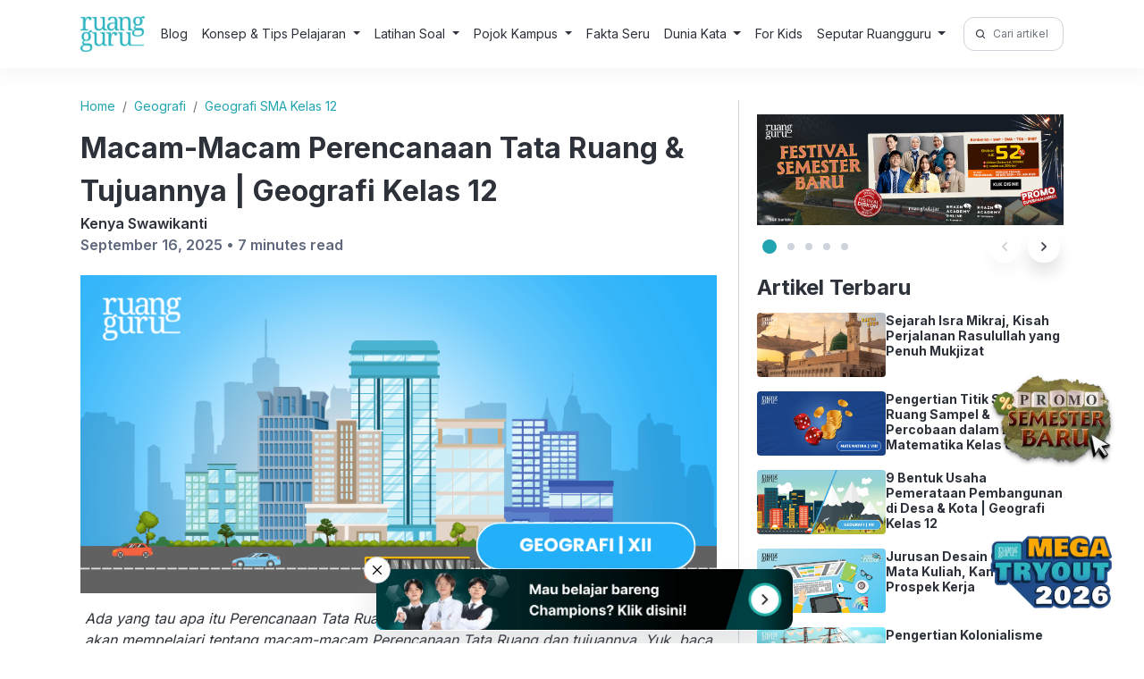

--- FILE ---
content_type: text/html; charset=UTF-8
request_url: https://www.ruangguru.com/blog/macam-macam-perencanaan-tata-ruang
body_size: 23783
content:
<!DOCTYPE html>
<html lang="en-US">

<head>
  <meta charset="UTF-8">
  <meta name="viewport" content="width=device-width, initial-scale=1">
  <meta author="viewport" content="Ruangguru Tech Team">
  <title>Macam-Macam Perencanaan Tata Ruang &amp; Tujuannya</title>

  <link rel="shortcut icon" href="https://cdn-web-2.ruangguru.com/homepage-web/public/assets/icons/favicon.id.ico" type="image/x-icon" />
  <!-- <link rel="profile" href="https://gmpg.org/xfn/11"> -->
  <link rel="pingback" href="https://www.ruangguru.com/blog/xmlrpc.php">
  <link rel="preconnect" href="https://fonts.googleapis.com">
  <link rel="preconnect" href="https://fonts.gstatic.com" crossorigin>
  <link href="https://fonts.googleapis.com/css2?family=Inter:wght@400;600;700&display=swap" rel="stylesheet">
  <link rel="stylesheet" href="https://www.ruangguru.com/blog/wp-content/themes/ruangguru/css/bootstrap.min.css">
  <link rel="stylesheet" href="https://www.ruangguru.com/blog/wp-content/themes/ruangguru/css/style.css">
  <script src="https://www.ruangguru.com/blog/wp-content/themes/ruangguru/js/jquery-3.6.3.min.js"></script>
  <script src="https://cdnjs.cloudflare.com/ajax/libs/popper.js/1.16.0/umd/popper.min.js"></script>
  <script src="https://www.ruangguru.com/blog/wp-content/themes/ruangguru/js/bootstrap.min.js"></script>
  <script src="https://www.ruangguru.com/blog/wp-content/themes/ruangguru/js/main.js"></script>
  <script src="https://www.ruangguru.com/blog/wp-content/themes/ruangguru/js/side-banner.js"></script>
  <!-- Google Tag Manager -->
  <script>
    (function(h, e, a, t, m, p) {
      m = e.createElement(a);
      m.async = !0;
      m.src = t;
      p = e.getElementsByTagName(a)[0];
      p.parentNode.insertBefore(m, p);
    })(window, document, 'script', 'https://u.heatmap.it/log.js');
  </script>
  <meta name="google-site-verification" content="VJAn1g6wmtTZPpTXh-B4xoSFEkUi5jcV74xQSr6jnOM" />
  <!-- <script>
    document.querySelector('meta[name="author"]').setAttribute("content", "Ruangguru Tech Team");
  </script> -->
  <meta name="publisher" content="PT Ruang Raya Indonesia">

  <!-- Google Tag Manager -->
  <script>
    (function(w, d, s, l, i) {
      w[l] = w[l] || [];
      w[l].push({
        'gtm.start': new Date().getTime(),
        event: 'gtm.js'
      });
      var f = d.getElementsByTagName(s)[0],
        j = d.createElement(s),
        dl = l != 'dataLayer' ? '&l=' + l : '';
      j.async = true;
      j.src =
        'https://www.googletagmanager.com/gtm.js?id=' + i + dl;
      f.parentNode.insertBefore(j, f);
    })(window, document, 'script', 'dataLayer', 'GTM-PVNLZFT');
  </script>
  <!-- End Google Tag Manager -->


  <meta name='robots' content='index, follow, max-image-preview:large, max-snippet:-1, max-video-preview:-1' />
	<style>img:is([sizes="auto" i], [sizes^="auto," i]) { contain-intrinsic-size: 3000px 1500px }</style>
	
	<!-- This site is optimized with the Yoast SEO plugin v25.9 - https://yoast.com/wordpress/plugins/seo/ -->
	<meta name="description" content="Pada artikel ini, kamu akan mempelajari tentang macam-macam Perencanaan Tata Ruang beserta masing-masing tujuannya. Yuk, baca pembahasannya!" />
	<link rel="canonical" href="https://www.ruangguru.com/blog/macam-macam-perencanaan-tata-ruang" />
	<meta property="og:locale" content="en_US" />
	<meta property="og:type" content="article" />
	<meta property="og:title" content="Macam-Macam Perencanaan Tata Ruang &amp; Tujuannya" />
	<meta property="og:description" content="Pada artikel ini, kamu akan mempelajari tentang macam-macam Perencanaan Tata Ruang beserta masing-masing tujuannya. Yuk, baca pembahasannya!" />
	<meta property="og:url" content="https://www.ruangguru.com/blog/macam-macam-perencanaan-tata-ruang" />
	<meta property="og:site_name" content="Belajar Gratis di Rumah Kapan Pun! | Blog Ruangguru" />
	<meta property="article:publisher" content="https://www.facebook.com/ruanggurucom/" />
	<meta property="article:published_time" content="2025-09-16T02:00:34+00:00" />
	<meta property="article:modified_time" content="2025-09-23T09:39:46+00:00" />
	<meta name="author" content="Kenya Swawikanti" />
	<meta name="twitter:card" content="summary_large_image" />
	<meta name="twitter:creator" content="@ruangguru" />
	<meta name="twitter:site" content="@ruangguru" />
	<meta name="twitter:label1" content="Written by" />
	<meta name="twitter:data1" content="Kenya Swawikanti" />
	<meta name="twitter:label2" content="Est. reading time" />
	<meta name="twitter:data2" content="7 minutes" />
	<script type="application/ld+json" class="yoast-schema-graph">{"@context":"https://schema.org","@graph":[{"@type":"WebPage","@id":"https://www.ruangguru.com/blog/macam-macam-perencanaan-tata-ruang","url":"https://www.ruangguru.com/blog/macam-macam-perencanaan-tata-ruang","name":"Macam-Macam Perencanaan Tata Ruang & Tujuannya","isPartOf":{"@id":"https://www.ruangguru.com/blog/#website"},"primaryImageOfPage":{"@id":"https://www.ruangguru.com/blog/macam-macam-perencanaan-tata-ruang#primaryimage"},"image":{"@id":"https://www.ruangguru.com/blog/macam-macam-perencanaan-tata-ruang#primaryimage"},"thumbnailUrl":"https://cdn-web.ruangguru.com/landing-pages/assets/e6a484fa-6377-4b6d-95c7-3d11845524b3.png","datePublished":"2025-09-16T02:00:34+00:00","dateModified":"2025-09-23T09:39:46+00:00","author":{"@id":"https://www.ruangguru.com/blog/#/schema/person/2961333999f86a82f666cdabdd06fc14"},"description":"Pada artikel ini, kamu akan mempelajari tentang macam-macam Perencanaan Tata Ruang beserta masing-masing tujuannya. Yuk, baca pembahasannya!","breadcrumb":{"@id":"https://www.ruangguru.com/blog/macam-macam-perencanaan-tata-ruang#breadcrumb"},"inLanguage":"en-US","potentialAction":[{"@type":"ReadAction","target":["https://www.ruangguru.com/blog/macam-macam-perencanaan-tata-ruang"]}]},{"@type":"ImageObject","inLanguage":"en-US","@id":"https://www.ruangguru.com/blog/macam-macam-perencanaan-tata-ruang#primaryimage","url":"https://cdn-web.ruangguru.com/landing-pages/assets/e6a484fa-6377-4b6d-95c7-3d11845524b3.png","contentUrl":"https://cdn-web.ruangguru.com/landing-pages/assets/e6a484fa-6377-4b6d-95c7-3d11845524b3.png"},{"@type":"BreadcrumbList","@id":"https://www.ruangguru.com/blog/macam-macam-perencanaan-tata-ruang#breadcrumb","itemListElement":[{"@type":"ListItem","position":1,"name":"Home","item":"https://www.ruangguru.com/blog"},{"@type":"ListItem","position":2,"name":"Macam-Macam Perencanaan Tata Ruang &#038; Tujuannya | Geografi Kelas 12"}]},{"@type":"WebSite","@id":"https://www.ruangguru.com/blog/#website","url":"https://www.ruangguru.com/blog/","name":"Ruangguru Blog","description":"","potentialAction":[{"@type":"SearchAction","target":{"@type":"EntryPoint","urlTemplate":"https://www.ruangguru.com/blog/?s={search_term_string}"},"query-input":{"@type":"PropertyValueSpecification","valueRequired":true,"valueName":"search_term_string"}}],"inLanguage":"en-US"},{"@type":"Person","@id":"https://www.ruangguru.com/blog/#/schema/person/2961333999f86a82f666cdabdd06fc14","name":"Kenya Swawikanti","image":{"@type":"ImageObject","inLanguage":"en-US","@id":"https://www.ruangguru.com/blog/#/schema/person/image/","url":"https://secure.gravatar.com/avatar/?s=96&d=mm&r=g","contentUrl":"https://secure.gravatar.com/avatar/?s=96&d=mm&r=g","caption":"Kenya Swawikanti"},"url":"https://www.ruangguru.com/blog/author/kenya-swawikanti"}]}</script>
	<!-- / Yoast SEO plugin. -->


<link rel="alternate" type="application/rss+xml" title="Belajar Gratis di Rumah Kapan Pun! | Blog Ruangguru &raquo; Macam-Macam Perencanaan Tata Ruang &#038; Tujuannya | Geografi Kelas 12 Comments Feed" href="https://www.ruangguru.com/blog/macam-macam-perencanaan-tata-ruang/feed" />
<script type="text/javascript">
/* <![CDATA[ */
window._wpemojiSettings = {"baseUrl":"https:\/\/s.w.org\/images\/core\/emoji\/15.1.0\/72x72\/","ext":".png","svgUrl":"https:\/\/s.w.org\/images\/core\/emoji\/15.1.0\/svg\/","svgExt":".svg","source":{"concatemoji":"https:\/\/www.ruangguru.com\/blog\/wp-includes\/js\/wp-emoji-release.min.js?ver=6.8.1"}};
/*! This file is auto-generated */
!function(i,n){var o,s,e;function c(e){try{var t={supportTests:e,timestamp:(new Date).valueOf()};sessionStorage.setItem(o,JSON.stringify(t))}catch(e){}}function p(e,t,n){e.clearRect(0,0,e.canvas.width,e.canvas.height),e.fillText(t,0,0);var t=new Uint32Array(e.getImageData(0,0,e.canvas.width,e.canvas.height).data),r=(e.clearRect(0,0,e.canvas.width,e.canvas.height),e.fillText(n,0,0),new Uint32Array(e.getImageData(0,0,e.canvas.width,e.canvas.height).data));return t.every(function(e,t){return e===r[t]})}function u(e,t,n){switch(t){case"flag":return n(e,"\ud83c\udff3\ufe0f\u200d\u26a7\ufe0f","\ud83c\udff3\ufe0f\u200b\u26a7\ufe0f")?!1:!n(e,"\ud83c\uddfa\ud83c\uddf3","\ud83c\uddfa\u200b\ud83c\uddf3")&&!n(e,"\ud83c\udff4\udb40\udc67\udb40\udc62\udb40\udc65\udb40\udc6e\udb40\udc67\udb40\udc7f","\ud83c\udff4\u200b\udb40\udc67\u200b\udb40\udc62\u200b\udb40\udc65\u200b\udb40\udc6e\u200b\udb40\udc67\u200b\udb40\udc7f");case"emoji":return!n(e,"\ud83d\udc26\u200d\ud83d\udd25","\ud83d\udc26\u200b\ud83d\udd25")}return!1}function f(e,t,n){var r="undefined"!=typeof WorkerGlobalScope&&self instanceof WorkerGlobalScope?new OffscreenCanvas(300,150):i.createElement("canvas"),a=r.getContext("2d",{willReadFrequently:!0}),o=(a.textBaseline="top",a.font="600 32px Arial",{});return e.forEach(function(e){o[e]=t(a,e,n)}),o}function t(e){var t=i.createElement("script");t.src=e,t.defer=!0,i.head.appendChild(t)}"undefined"!=typeof Promise&&(o="wpEmojiSettingsSupports",s=["flag","emoji"],n.supports={everything:!0,everythingExceptFlag:!0},e=new Promise(function(e){i.addEventListener("DOMContentLoaded",e,{once:!0})}),new Promise(function(t){var n=function(){try{var e=JSON.parse(sessionStorage.getItem(o));if("object"==typeof e&&"number"==typeof e.timestamp&&(new Date).valueOf()<e.timestamp+604800&&"object"==typeof e.supportTests)return e.supportTests}catch(e){}return null}();if(!n){if("undefined"!=typeof Worker&&"undefined"!=typeof OffscreenCanvas&&"undefined"!=typeof URL&&URL.createObjectURL&&"undefined"!=typeof Blob)try{var e="postMessage("+f.toString()+"("+[JSON.stringify(s),u.toString(),p.toString()].join(",")+"));",r=new Blob([e],{type:"text/javascript"}),a=new Worker(URL.createObjectURL(r),{name:"wpTestEmojiSupports"});return void(a.onmessage=function(e){c(n=e.data),a.terminate(),t(n)})}catch(e){}c(n=f(s,u,p))}t(n)}).then(function(e){for(var t in e)n.supports[t]=e[t],n.supports.everything=n.supports.everything&&n.supports[t],"flag"!==t&&(n.supports.everythingExceptFlag=n.supports.everythingExceptFlag&&n.supports[t]);n.supports.everythingExceptFlag=n.supports.everythingExceptFlag&&!n.supports.flag,n.DOMReady=!1,n.readyCallback=function(){n.DOMReady=!0}}).then(function(){return e}).then(function(){var e;n.supports.everything||(n.readyCallback(),(e=n.source||{}).concatemoji?t(e.concatemoji):e.wpemoji&&e.twemoji&&(t(e.twemoji),t(e.wpemoji)))}))}((window,document),window._wpemojiSettings);
/* ]]> */
</script>
<style id='wp-emoji-styles-inline-css' type='text/css'>

	img.wp-smiley, img.emoji {
		display: inline !important;
		border: none !important;
		box-shadow: none !important;
		height: 1em !important;
		width: 1em !important;
		margin: 0 0.07em !important;
		vertical-align: -0.1em !important;
		background: none !important;
		padding: 0 !important;
	}
</style>
<link rel='stylesheet' id='wp-block-library-css' href='https://www.ruangguru.com/blog/wp-includes/css/dist/block-library/style.min.css?ver=6.8.1' type='text/css' media='all' />
<style id='classic-theme-styles-inline-css' type='text/css'>
/*! This file is auto-generated */
.wp-block-button__link{color:#fff;background-color:#32373c;border-radius:9999px;box-shadow:none;text-decoration:none;padding:calc(.667em + 2px) calc(1.333em + 2px);font-size:1.125em}.wp-block-file__button{background:#32373c;color:#fff;text-decoration:none}
</style>
<style id='global-styles-inline-css' type='text/css'>
:root{--wp--preset--aspect-ratio--square: 1;--wp--preset--aspect-ratio--4-3: 4/3;--wp--preset--aspect-ratio--3-4: 3/4;--wp--preset--aspect-ratio--3-2: 3/2;--wp--preset--aspect-ratio--2-3: 2/3;--wp--preset--aspect-ratio--16-9: 16/9;--wp--preset--aspect-ratio--9-16: 9/16;--wp--preset--color--black: #000000;--wp--preset--color--cyan-bluish-gray: #abb8c3;--wp--preset--color--white: #ffffff;--wp--preset--color--pale-pink: #f78da7;--wp--preset--color--vivid-red: #cf2e2e;--wp--preset--color--luminous-vivid-orange: #ff6900;--wp--preset--color--luminous-vivid-amber: #fcb900;--wp--preset--color--light-green-cyan: #7bdcb5;--wp--preset--color--vivid-green-cyan: #00d084;--wp--preset--color--pale-cyan-blue: #8ed1fc;--wp--preset--color--vivid-cyan-blue: #0693e3;--wp--preset--color--vivid-purple: #9b51e0;--wp--preset--gradient--vivid-cyan-blue-to-vivid-purple: linear-gradient(135deg,rgba(6,147,227,1) 0%,rgb(155,81,224) 100%);--wp--preset--gradient--light-green-cyan-to-vivid-green-cyan: linear-gradient(135deg,rgb(122,220,180) 0%,rgb(0,208,130) 100%);--wp--preset--gradient--luminous-vivid-amber-to-luminous-vivid-orange: linear-gradient(135deg,rgba(252,185,0,1) 0%,rgba(255,105,0,1) 100%);--wp--preset--gradient--luminous-vivid-orange-to-vivid-red: linear-gradient(135deg,rgba(255,105,0,1) 0%,rgb(207,46,46) 100%);--wp--preset--gradient--very-light-gray-to-cyan-bluish-gray: linear-gradient(135deg,rgb(238,238,238) 0%,rgb(169,184,195) 100%);--wp--preset--gradient--cool-to-warm-spectrum: linear-gradient(135deg,rgb(74,234,220) 0%,rgb(151,120,209) 20%,rgb(207,42,186) 40%,rgb(238,44,130) 60%,rgb(251,105,98) 80%,rgb(254,248,76) 100%);--wp--preset--gradient--blush-light-purple: linear-gradient(135deg,rgb(255,206,236) 0%,rgb(152,150,240) 100%);--wp--preset--gradient--blush-bordeaux: linear-gradient(135deg,rgb(254,205,165) 0%,rgb(254,45,45) 50%,rgb(107,0,62) 100%);--wp--preset--gradient--luminous-dusk: linear-gradient(135deg,rgb(255,203,112) 0%,rgb(199,81,192) 50%,rgb(65,88,208) 100%);--wp--preset--gradient--pale-ocean: linear-gradient(135deg,rgb(255,245,203) 0%,rgb(182,227,212) 50%,rgb(51,167,181) 100%);--wp--preset--gradient--electric-grass: linear-gradient(135deg,rgb(202,248,128) 0%,rgb(113,206,126) 100%);--wp--preset--gradient--midnight: linear-gradient(135deg,rgb(2,3,129) 0%,rgb(40,116,252) 100%);--wp--preset--font-size--small: 13px;--wp--preset--font-size--medium: 20px;--wp--preset--font-size--large: 36px;--wp--preset--font-size--x-large: 42px;--wp--preset--spacing--20: 0.44rem;--wp--preset--spacing--30: 0.67rem;--wp--preset--spacing--40: 1rem;--wp--preset--spacing--50: 1.5rem;--wp--preset--spacing--60: 2.25rem;--wp--preset--spacing--70: 3.38rem;--wp--preset--spacing--80: 5.06rem;--wp--preset--shadow--natural: 6px 6px 9px rgba(0, 0, 0, 0.2);--wp--preset--shadow--deep: 12px 12px 50px rgba(0, 0, 0, 0.4);--wp--preset--shadow--sharp: 6px 6px 0px rgba(0, 0, 0, 0.2);--wp--preset--shadow--outlined: 6px 6px 0px -3px rgba(255, 255, 255, 1), 6px 6px rgba(0, 0, 0, 1);--wp--preset--shadow--crisp: 6px 6px 0px rgba(0, 0, 0, 1);}:where(.is-layout-flex){gap: 0.5em;}:where(.is-layout-grid){gap: 0.5em;}body .is-layout-flex{display: flex;}.is-layout-flex{flex-wrap: wrap;align-items: center;}.is-layout-flex > :is(*, div){margin: 0;}body .is-layout-grid{display: grid;}.is-layout-grid > :is(*, div){margin: 0;}:where(.wp-block-columns.is-layout-flex){gap: 2em;}:where(.wp-block-columns.is-layout-grid){gap: 2em;}:where(.wp-block-post-template.is-layout-flex){gap: 1.25em;}:where(.wp-block-post-template.is-layout-grid){gap: 1.25em;}.has-black-color{color: var(--wp--preset--color--black) !important;}.has-cyan-bluish-gray-color{color: var(--wp--preset--color--cyan-bluish-gray) !important;}.has-white-color{color: var(--wp--preset--color--white) !important;}.has-pale-pink-color{color: var(--wp--preset--color--pale-pink) !important;}.has-vivid-red-color{color: var(--wp--preset--color--vivid-red) !important;}.has-luminous-vivid-orange-color{color: var(--wp--preset--color--luminous-vivid-orange) !important;}.has-luminous-vivid-amber-color{color: var(--wp--preset--color--luminous-vivid-amber) !important;}.has-light-green-cyan-color{color: var(--wp--preset--color--light-green-cyan) !important;}.has-vivid-green-cyan-color{color: var(--wp--preset--color--vivid-green-cyan) !important;}.has-pale-cyan-blue-color{color: var(--wp--preset--color--pale-cyan-blue) !important;}.has-vivid-cyan-blue-color{color: var(--wp--preset--color--vivid-cyan-blue) !important;}.has-vivid-purple-color{color: var(--wp--preset--color--vivid-purple) !important;}.has-black-background-color{background-color: var(--wp--preset--color--black) !important;}.has-cyan-bluish-gray-background-color{background-color: var(--wp--preset--color--cyan-bluish-gray) !important;}.has-white-background-color{background-color: var(--wp--preset--color--white) !important;}.has-pale-pink-background-color{background-color: var(--wp--preset--color--pale-pink) !important;}.has-vivid-red-background-color{background-color: var(--wp--preset--color--vivid-red) !important;}.has-luminous-vivid-orange-background-color{background-color: var(--wp--preset--color--luminous-vivid-orange) !important;}.has-luminous-vivid-amber-background-color{background-color: var(--wp--preset--color--luminous-vivid-amber) !important;}.has-light-green-cyan-background-color{background-color: var(--wp--preset--color--light-green-cyan) !important;}.has-vivid-green-cyan-background-color{background-color: var(--wp--preset--color--vivid-green-cyan) !important;}.has-pale-cyan-blue-background-color{background-color: var(--wp--preset--color--pale-cyan-blue) !important;}.has-vivid-cyan-blue-background-color{background-color: var(--wp--preset--color--vivid-cyan-blue) !important;}.has-vivid-purple-background-color{background-color: var(--wp--preset--color--vivid-purple) !important;}.has-black-border-color{border-color: var(--wp--preset--color--black) !important;}.has-cyan-bluish-gray-border-color{border-color: var(--wp--preset--color--cyan-bluish-gray) !important;}.has-white-border-color{border-color: var(--wp--preset--color--white) !important;}.has-pale-pink-border-color{border-color: var(--wp--preset--color--pale-pink) !important;}.has-vivid-red-border-color{border-color: var(--wp--preset--color--vivid-red) !important;}.has-luminous-vivid-orange-border-color{border-color: var(--wp--preset--color--luminous-vivid-orange) !important;}.has-luminous-vivid-amber-border-color{border-color: var(--wp--preset--color--luminous-vivid-amber) !important;}.has-light-green-cyan-border-color{border-color: var(--wp--preset--color--light-green-cyan) !important;}.has-vivid-green-cyan-border-color{border-color: var(--wp--preset--color--vivid-green-cyan) !important;}.has-pale-cyan-blue-border-color{border-color: var(--wp--preset--color--pale-cyan-blue) !important;}.has-vivid-cyan-blue-border-color{border-color: var(--wp--preset--color--vivid-cyan-blue) !important;}.has-vivid-purple-border-color{border-color: var(--wp--preset--color--vivid-purple) !important;}.has-vivid-cyan-blue-to-vivid-purple-gradient-background{background: var(--wp--preset--gradient--vivid-cyan-blue-to-vivid-purple) !important;}.has-light-green-cyan-to-vivid-green-cyan-gradient-background{background: var(--wp--preset--gradient--light-green-cyan-to-vivid-green-cyan) !important;}.has-luminous-vivid-amber-to-luminous-vivid-orange-gradient-background{background: var(--wp--preset--gradient--luminous-vivid-amber-to-luminous-vivid-orange) !important;}.has-luminous-vivid-orange-to-vivid-red-gradient-background{background: var(--wp--preset--gradient--luminous-vivid-orange-to-vivid-red) !important;}.has-very-light-gray-to-cyan-bluish-gray-gradient-background{background: var(--wp--preset--gradient--very-light-gray-to-cyan-bluish-gray) !important;}.has-cool-to-warm-spectrum-gradient-background{background: var(--wp--preset--gradient--cool-to-warm-spectrum) !important;}.has-blush-light-purple-gradient-background{background: var(--wp--preset--gradient--blush-light-purple) !important;}.has-blush-bordeaux-gradient-background{background: var(--wp--preset--gradient--blush-bordeaux) !important;}.has-luminous-dusk-gradient-background{background: var(--wp--preset--gradient--luminous-dusk) !important;}.has-pale-ocean-gradient-background{background: var(--wp--preset--gradient--pale-ocean) !important;}.has-electric-grass-gradient-background{background: var(--wp--preset--gradient--electric-grass) !important;}.has-midnight-gradient-background{background: var(--wp--preset--gradient--midnight) !important;}.has-small-font-size{font-size: var(--wp--preset--font-size--small) !important;}.has-medium-font-size{font-size: var(--wp--preset--font-size--medium) !important;}.has-large-font-size{font-size: var(--wp--preset--font-size--large) !important;}.has-x-large-font-size{font-size: var(--wp--preset--font-size--x-large) !important;}
:where(.wp-block-post-template.is-layout-flex){gap: 1.25em;}:where(.wp-block-post-template.is-layout-grid){gap: 1.25em;}
:where(.wp-block-columns.is-layout-flex){gap: 2em;}:where(.wp-block-columns.is-layout-grid){gap: 2em;}
:root :where(.wp-block-pullquote){font-size: 1.5em;line-height: 1.6;}
</style>
<link rel="https://api.w.org/" href="https://www.ruangguru.com/blog/wp-json/" /><link rel="alternate" title="JSON" type="application/json" href="https://www.ruangguru.com/blog/wp-json/wp/v2/posts/4669" /><link rel="EditURI" type="application/rsd+xml" title="RSD" href="https://www.ruangguru.com/blog/xmlrpc.php?rsd" />
<meta name="generator" content="WordPress 6.8.1" />
<link rel='shortlink' href='https://www.ruangguru.com/blog/?p=4669' />
<link rel="alternate" title="oEmbed (JSON)" type="application/json+oembed" href="https://www.ruangguru.com/blog/wp-json/oembed/1.0/embed?url=https%3A%2F%2Fwww.ruangguru.com%2Fblog%2Fmacam-macam-perencanaan-tata-ruang" />
<link rel="alternate" title="oEmbed (XML)" type="text/xml+oembed" href="https://www.ruangguru.com/blog/wp-json/oembed/1.0/embed?url=https%3A%2F%2Fwww.ruangguru.com%2Fblog%2Fmacam-macam-perencanaan-tata-ruang&#038;format=xml" />
</head>

<body class="wp-singular post-template-default single single-post postid-4669 single-format-standard wp-theme-ruangguru">
  <!-- Google Tag Manager (noscript) -->
  <noscript><iframe src="https://www.googletagmanager.com/ns.html?id=GTM-M28L4XJ" height="0" width="0" style="display:none;visibility:hidden"></iframe></noscript>
  <!-- End Google Tag Manager (noscript) -->
  <header class="header">
    <div class="container">
      <nav class="navbar navbar-expand-lg header-inner">
    <div style="display:flex; gap:12px;">
        <button class="navbar-toggler" type="button" data-bs-toggle="collapse" data-bs-target="#navbarSupportedContent" aria-controls="navbarSupportedContent" aria-expanded="false" aria-label="Toggle navigation">
            <img alt="menu" src="https://cdn-web-2.ruangguru.com/file-uploader/lp/beba4a70-3971-41be-9364-f9ee6857b192.svg" loading="lazy" width="30px" height="32px" />
        </button>
        <a href="https://ruangguru.com" class="header-logo">
            <img loading="lazy" src="https://cdn-web-2.ruangguru.com/static/logo-ruangguru.png" alt="Logo">
        </a>
    </div>
    <form class="form-inline my-2 my-lg-0" role="search" method="get" id="searchformmobile" class="searchform" action="https://www.ruangguru.com/blog/">
        <div>
            <label class="screen-reader-text" for="s">Search for:</label>
            <div class="input-group input-group-sm">
                <span class="input-group-text" id="search-2"><img width="20px" height="20px" loading="lazy" src="https://cdn-web-2.ruangguru.com/file-uploader/lp/baf38d7b-226b-4374-8b2b-e49766395871.png" alt="" /></span>
                <input type="text" value="" name="s" class="form-control" placeholder="Cari artikel di sini!" aria-label="Cari artikel di sini!" aria-describedby="Cari artikel di sini!">

            </div>
        </div>
    </form>

    <div class="collapse navbar-collapse dropdown-hover-all" id="navbarSupportedContent">
        <div class="d-lg-none navbar-head-collapse">
            <a href="https://ruangguru.com" class="header-logo">
                <img loading="lazy" src="https://cdn-web-2.ruangguru.com/static/logo-ruangguru.png" alt="Logo">
            </a>
            <button class="navbar-toggler" type="button" data-bs-toggle="collapse" data-bs-target="#navbarSupportedContent" aria-controls="navbarSupportedContent" aria-expanded="false" aria-label="Toggle navigation">
                X
            </button>
        </div>
        <ul class="navbar-nav me-auto mb-2 mb-lg-0">
            <li class="nav-item">
                <a class="nav-link" href="https://www.ruangguru.com/blog/">Blog</a>
            </li>

                            <li class="nav-item
                     dropdown dropdown-hover">
                                            <p class="nav-link dropdown-toggle" data-bs-toggle="dropdown" aria-haspopup="true" aria-expanded="false">
                            Konsep & Tips Pelajaran                        </p>
                    
                    
                                            <div class="dropdown-menu" aria-labelledby="nav1">
                                                                    <div class="dropdown dropend">
                                            <a class="dropdown-item dropdown-toggle" id="nav1-menu0" href="https://www.ruangguru.com/blog/c/bahasa-indonesia" data-bs-toggle="dropdown" aria-haspopup="true" aria-expanded="false">Bahasa Indonesia</a>
                                            <div class="dropdown-menu" aria-labelledby="nav1-menu0">
                                                                                                    <a class="dropdown-item" href="https://www.ruangguru.com/blog/c/bahasa-indonesia/bahasa-indonesia-sd-kelas-4">Kelas 4</a>
                                                                                                    <a class="dropdown-item" href="https://www.ruangguru.com/blog/c/bahasa-indonesia/bahasa-indonesia-sd-kelas-5">Kelas 5</a>
                                                                                                    <a class="dropdown-item" href="https://www.ruangguru.com/blog/c/bahasa-indonesia/bahasa-indonesia-sd-kelas-6">Kelas 6</a>
                                                                                                    <a class="dropdown-item" href="https://www.ruangguru.com/blog/c/bahasa-indonesia/bahasa-indonesia-smp-kelas-7">Kelas 7</a>
                                                                                                    <a class="dropdown-item" href="https://www.ruangguru.com/blog/c/bahasa-indonesia/bahasa-indonesia-smp-kelas-8">Kelas 8</a>
                                                                                                    <a class="dropdown-item" href="https://www.ruangguru.com/blog/c/bahasa-indonesia/bahasa-indonesia-smp-kelas-9">Kelas 9</a>
                                                                                                    <a class="dropdown-item" href="https://www.ruangguru.com/blog/c/bahasa-indonesia/bahasa-indonesia-sma-kelas-10">Kelas 10</a>
                                                                                                    <a class="dropdown-item" href="https://www.ruangguru.com/blog/c/bahasa-indonesia/bahasa-indonesia-sma-kelas-11">Kelas 11</a>
                                                                                                    <a class="dropdown-item" href="https://www.ruangguru.com/blog/c/bahasa-indonesia/bahasa-indonesia-sma-kelas-12">Kelas 12</a>
                                                                                            </div>
                                        </div>
                                                                            <div class="dropdown dropend">
                                            <a class="dropdown-item dropdown-toggle" id="nav1-menu1" href="https://www.ruangguru.com/blog/c/bahasa-inggris" data-bs-toggle="dropdown" aria-haspopup="true" aria-expanded="false">Bahasa Inggris</a>
                                            <div class="dropdown-menu" aria-labelledby="nav1-menu1">
                                                                                                    <a class="dropdown-item" href="https://www.ruangguru.com/blog/c/bahasa-inggris/bahasa-inggris-sd-kelas-6">Kelas 6</a>
                                                                                                    <a class="dropdown-item" href="https://www.ruangguru.com/blog/c/bahasa-inggris/bahasa-inggris-smp-kelas-7">Kelas 7</a>
                                                                                                    <a class="dropdown-item" href="https://www.ruangguru.com/blog/c/bahasa-inggris/bahasa-inggris-smp-kelas-8">Kelas 8</a>
                                                                                                    <a class="dropdown-item" href="https://www.ruangguru.com/blog/c/bahasa-inggris/bahasa-inggris-smp-kelas-9">Kelas 9</a>
                                                                                                    <a class="dropdown-item" href="https://www.ruangguru.com/blog/c/bahasa-inggris/bahasa-inggris-sma-kelas-10">Kelas 10</a>
                                                                                                    <a class="dropdown-item" href="https://www.ruangguru.com/blog/c/bahasa-inggris/bahasa-inggris-sma-kelas-11">Kelas 11</a>
                                                                                                    <a class="dropdown-item" href="https://www.ruangguru.com/blog/c/bahasa-inggris/bahasa-inggris-sma-kelas-12">Kelas 12</a>
                                                                                            </div>
                                        </div>
                                                                            <div class="dropdown dropend">
                                            <a class="dropdown-item dropdown-toggle" id="nav1-menu2" href="https://www.ruangguru.com/blog/c/biologi" data-bs-toggle="dropdown" aria-haspopup="true" aria-expanded="false">Biologi</a>
                                            <div class="dropdown-menu" aria-labelledby="nav1-menu2">
                                                                                                    <a class="dropdown-item" href="https://www.ruangguru.com/blog/c/biologi/biologi-smp-kelas-7">Kelas 7</a>
                                                                                                    <a class="dropdown-item" href="https://www.ruangguru.com/blog/c/biologi/biologi-smp-kelas-8">Kelas 8</a>
                                                                                                    <a class="dropdown-item" href="https://www.ruangguru.com/blog/c/biologi/biologi-smp-kelas-9">Kelas 9</a>
                                                                                                    <a class="dropdown-item" href="https://www.ruangguru.com/blog/c/biologi/biologi-sma-kelas-10">Kelas 10</a>
                                                                                                    <a class="dropdown-item" href="https://www.ruangguru.com/blog/c/biologi/biologi-sma-kelas-11">Kelas 11</a>
                                                                                                    <a class="dropdown-item" href="https://www.ruangguru.com/blog/c/biologi/biologi-sma-kelas-12">Kelas 12</a>
                                                                                            </div>
                                        </div>
                                                                            <div class="dropdown dropend">
                                            <a class="dropdown-item dropdown-toggle" id="nav1-menu3" href="https://www.ruangguru.com/blog/c/ekonomi" data-bs-toggle="dropdown" aria-haspopup="true" aria-expanded="false">Ekonomi</a>
                                            <div class="dropdown-menu" aria-labelledby="nav1-menu3">
                                                                                                    <a class="dropdown-item" href="https://www.ruangguru.com/blog/c/ekonomi/ekonomi-smp-kelas-7">Kelas 7</a>
                                                                                                    <a class="dropdown-item" href="https://www.ruangguru.com/blog/c/ekonomi/ekonomi-smp-kelas-8">Kelas 8</a>
                                                                                                    <a class="dropdown-item" href="https://www.ruangguru.com/blog/c/ekonomi/ekonomi-smp-kelas-9">Kelas 9</a>
                                                                                                    <a class="dropdown-item" href="https://www.ruangguru.com/blog/c/ekonomi/ekonomi-sma-kelas-10">Kelas 10</a>
                                                                                                    <a class="dropdown-item" href="https://www.ruangguru.com/blog/c/ekonomi/ekonomi-sma-kelas-11">Kelas 11</a>
                                                                                                    <a class="dropdown-item" href="https://www.ruangguru.com/blog/c/ekonomi/ekonomi-sma-kelas-12">Kelas 12</a>
                                                                                            </div>
                                        </div>
                                                                            <div class="dropdown dropend">
                                            <a class="dropdown-item dropdown-toggle" id="nav1-menu4" href="https://www.ruangguru.com/blog/c/fisika" data-bs-toggle="dropdown" aria-haspopup="true" aria-expanded="false">Fisika</a>
                                            <div class="dropdown-menu" aria-labelledby="nav1-menu4">
                                                                                                    <a class="dropdown-item" href="https://www.ruangguru.com/blog/c/fisika/fisika-smp-kelas-7">Kelas 7</a>
                                                                                                    <a class="dropdown-item" href="https://www.ruangguru.com/blog/c/fisika/fisika-smp-kelas-8">Kelas 8</a>
                                                                                                    <a class="dropdown-item" href="https://www.ruangguru.com/blog/c/fisika/fisika-smp-kelas-9">Kelas 9</a>
                                                                                                    <a class="dropdown-item" href="https://www.ruangguru.com/blog/c/fisika/fisika-sma-kelas-10">Kelas 10</a>
                                                                                                    <a class="dropdown-item" href="https://www.ruangguru.com/blog/c/fisika/fisika-sma-kelas-11">Kelas 11</a>
                                                                                                    <a class="dropdown-item" href="https://www.ruangguru.com/blog/c/fisika/fisika-sma-kelas-12">Kelas 12</a>
                                                                                            </div>
                                        </div>
                                                                            <div class="dropdown dropend">
                                            <a class="dropdown-item dropdown-toggle" id="nav1-menu5" href="https://www.ruangguru.com/blog/c/geografi" data-bs-toggle="dropdown" aria-haspopup="true" aria-expanded="false">Geografi</a>
                                            <div class="dropdown-menu" aria-labelledby="nav1-menu5">
                                                                                                    <a class="dropdown-item" href="https://www.ruangguru.com/blog/c/geografi/geografi-smp-kelas-7">Kelas 7</a>
                                                                                                    <a class="dropdown-item" href="https://www.ruangguru.com/blog/c/geografi/geografi-smp-kelas-8">Kelas 8</a>
                                                                                                    <a class="dropdown-item" href="https://www.ruangguru.com/blog/c/geografi/geografi-smp-kelas-9">Kelas 9</a>
                                                                                                    <a class="dropdown-item" href="https://www.ruangguru.com/blog/c/geografi/geografi-sma-kelas-10">Kelas 10</a>
                                                                                                    <a class="dropdown-item" href="https://www.ruangguru.com/blog/c/geografi/geografi-sma-kelas-11">Kelas 11</a>
                                                                                                    <a class="dropdown-item" href="https://www.ruangguru.com/blog/c/geografi/geografi-sma-kelas-12">Kelas 12</a>
                                                                                            </div>
                                        </div>
                                                                            <div class="dropdown dropend">
                                            <a class="dropdown-item dropdown-toggle" id="nav1-menu6" href="https://www.ruangguru.com/blog/c/ipa-terpadu" data-bs-toggle="dropdown" aria-haspopup="true" aria-expanded="false">IPA Terpadu</a>
                                            <div class="dropdown-menu" aria-labelledby="nav1-menu6">
                                                                                                    <a class="dropdown-item" href="https://www.ruangguru.com/blog/c/ipa-terpadu/ipa-terpadu-sd-kelas-4">Kelas 4</a>
                                                                                                    <a class="dropdown-item" href="https://www.ruangguru.com/blog/c/ipa-terpadu/ipa-terpadu-sd-kelas-5">Kelas 5</a>
                                                                                                    <a class="dropdown-item" href="https://www.ruangguru.com/blog/c/ipa-terpadu/ipa-terpadu-sd-kelas-6">Kelas 6</a>
                                                                                            </div>
                                        </div>
                                                                            <div class="dropdown dropend">
                                            <a class="dropdown-item dropdown-toggle" id="nav1-menu7" href="https://www.ruangguru.com/blog/c/ips-terpadu" data-bs-toggle="dropdown" aria-haspopup="true" aria-expanded="false">IPS Terpadu</a>
                                            <div class="dropdown-menu" aria-labelledby="nav1-menu7">
                                                                                                    <a class="dropdown-item" href="https://www.ruangguru.com/blog/c/ips-terpadu/ips-terpadu-sd-kelas-4">Kelas 4</a>
                                                                                                    <a class="dropdown-item" href="https://www.ruangguru.com/blog/c/ips-terpadu/ips-terpadu-sd-kelas-5">Kelas 5</a>
                                                                                                    <a class="dropdown-item" href="https://www.ruangguru.com/blog/c/ips-terpadu/ips-terpadu-sd-kelas-6">Kelas 6</a>
                                                                                            </div>
                                        </div>
                                                                            <div class="dropdown dropend">
                                            <a class="dropdown-item dropdown-toggle" id="nav1-menu8" href="https://www.ruangguru.com/blog/c/kimia" data-bs-toggle="dropdown" aria-haspopup="true" aria-expanded="false">Kimia</a>
                                            <div class="dropdown-menu" aria-labelledby="nav1-menu8">
                                                                                                    <a class="dropdown-item" href="https://www.ruangguru.com/blog/c/kimia/kimia-sma-kelas-10">Kelas 10</a>
                                                                                                    <a class="dropdown-item" href="https://www.ruangguru.com/blog/c/kimia/kimia-sma-kelas-11">Kelas 11</a>
                                                                                                    <a class="dropdown-item" href="https://www.ruangguru.com/blog/c/kimia/kimia-sma-kelas-12">Kelas 12</a>
                                                                                            </div>
                                        </div>
                                                                            <div class="dropdown dropend">
                                            <a class="dropdown-item dropdown-toggle" id="nav1-menu9" href="https://www.ruangguru.com/blog/c/matematika" data-bs-toggle="dropdown" aria-haspopup="true" aria-expanded="false">Matematika</a>
                                            <div class="dropdown-menu" aria-labelledby="nav1-menu9">
                                                                                                    <a class="dropdown-item" href="https://www.ruangguru.com/blog/c/matematika/matematika-sd-kelas-4">Kelas 4</a>
                                                                                                    <a class="dropdown-item" href="https://www.ruangguru.com/blog/c/matematika/matematika-sd-kelas-5">Kelas 5</a>
                                                                                                    <a class="dropdown-item" href="https://www.ruangguru.com/blog/c/matematika/matematika-sd-kelas-6">Kelas 6</a>
                                                                                                    <a class="dropdown-item" href="https://www.ruangguru.com/blog/c/matematika/matematika-smp-kelas-7">Kelas 7</a>
                                                                                                    <a class="dropdown-item" href="https://www.ruangguru.com/blog/c/matematika/matematika-smp-kelas-8">Kelas 8</a>
                                                                                                    <a class="dropdown-item" href="https://www.ruangguru.com/blog/c/matematika/matematika-smp-kelas-9">Kelas 9</a>
                                                                                                    <a class="dropdown-item" href="https://www.ruangguru.com/blog/c/matematika/matematika-sma-kelas-10">Kelas 10</a>
                                                                                                    <a class="dropdown-item" href="https://www.ruangguru.com/blog/c/matematika/matematika-sma-kelas-11">Kelas 11</a>
                                                                                                    <a class="dropdown-item" href="https://www.ruangguru.com/blog/c/matematika/matematika-sma-kelas-12">Kelas 12</a>
                                                                                            </div>
                                        </div>
                                                                            <div class="dropdown dropend">
                                            <a class="dropdown-item dropdown-toggle" id="nav1-menu10" href="https://www.ruangguru.com/blog/c/sejarah" data-bs-toggle="dropdown" aria-haspopup="true" aria-expanded="false">Sejarah</a>
                                            <div class="dropdown-menu" aria-labelledby="nav1-menu10">
                                                                                                    <a class="dropdown-item" href="https://www.ruangguru.com/blog/c/sejarah/sejarah-smp-kelas-7">Kelas 7</a>
                                                                                                    <a class="dropdown-item" href="https://www.ruangguru.com/blog/c/sejarah/sejarah-smp-kelas-8">Kelas 8</a>
                                                                                                    <a class="dropdown-item" href="https://www.ruangguru.com/blog/c/sejarah/sejarah-smp-kelas-9">Kelas 9</a>
                                                                                                    <a class="dropdown-item" href="https://www.ruangguru.com/blog/c/sejarah/sejarah-sma-kelas-10">Kelas 10</a>
                                                                                                    <a class="dropdown-item" href="https://www.ruangguru.com/blog/c/sejarah/sejarah-sma-kelas-11">Kelas 11</a>
                                                                                                    <a class="dropdown-item" href="https://www.ruangguru.com/blog/c/sejarah/sejarah-sma-kelas-12">Kelas 12</a>
                                                                                            </div>
                                        </div>
                                                                            <div class="dropdown dropend">
                                            <a class="dropdown-item dropdown-toggle" id="nav1-menu11" href="https://www.ruangguru.com/blog/c/sosiologi" data-bs-toggle="dropdown" aria-haspopup="true" aria-expanded="false">Sosiologi</a>
                                            <div class="dropdown-menu" aria-labelledby="nav1-menu11">
                                                                                                    <a class="dropdown-item" href="https://www.ruangguru.com/blog/c/sosiologi/sosiologi-smp-kelas-7">Kelas 7</a>
                                                                                                    <a class="dropdown-item" href="https://www.ruangguru.com/blog/c/sosiologi/sosiologi-smp-kelas-8">Kelas 8</a>
                                                                                                    <a class="dropdown-item" href="https://www.ruangguru.com/blog/c/sosiologi/sosiologi-smp-kelas-9">Kelas 9</a>
                                                                                                    <a class="dropdown-item" href="https://www.ruangguru.com/blog/c/sosiologi/sosiologi-sma-kelas-10">Kelas 10</a>
                                                                                                    <a class="dropdown-item" href="https://www.ruangguru.com/blog/c/sosiologi/sosiologi-sma-kelas-11">Kelas 11</a>
                                                                                                    <a class="dropdown-item" href="https://www.ruangguru.com/blog/c/sosiologi/sosiologi-sma-kelas-12">Kelas 12</a>
                                                                                            </div>
                                        </div>
                                    
                        </div>
                                    </li>

                            <li class="nav-item
                     dropdown dropdown-hover">
                                            <p class="nav-link dropdown-toggle" data-bs-toggle="dropdown" aria-haspopup="true" aria-expanded="false">
                            Latihan Soal                        </p>
                    
                    
                                            <div class="dropdown-menu" aria-labelledby="nav2">
                            
                                        <a class="dropdown-item" id="nav2-menu0" href="https://www.ruangguru.com/blog/c/latihan-soal/sd-kelas-4">Latihan Soal Kelas 4</a>
                            
                                        <a class="dropdown-item" id="nav2-menu1" href="https://www.ruangguru.com/blog/c/latihan-soal/sd-kelas-5">Latihan Soal Kelas 5</a>
                            
                                        <a class="dropdown-item" id="nav2-menu2" href="https://www.ruangguru.com/blog/c/latihan-soal/sd-kelas-6">Latihan Soal Kelas 6</a>
                            
                                        <a class="dropdown-item" id="nav2-menu3" href="https://www.ruangguru.com/blog/c/latihan-soal/smp-kelas-7">Latihan Soal Kelas 7</a>
                            
                                        <a class="dropdown-item" id="nav2-menu4" href="https://www.ruangguru.com/blog/c/latihan-soal/smp-kelas-8">Latihan Soal Kelas 8</a>
                            
                                        <a class="dropdown-item" id="nav2-menu5" href="https://www.ruangguru.com/blog/c/latihan-soal/smp-kelas-9">Latihan Soal Kelas 9</a>
                            
                                        <a class="dropdown-item" id="nav2-menu6" href="https://www.ruangguru.com/blog/c/latihan-soal/sma-kelas-10">Latihan Soal Kelas 10</a>
                            
                                        <a class="dropdown-item" id="nav2-menu7" href="https://www.ruangguru.com/blog/c/latihan-soal/sma-kelas-11">Latihan Soal Kelas 11</a>
                            
                                        <a class="dropdown-item" id="nav2-menu8" href="https://www.ruangguru.com/blog/c/latihan-soal/sma-kelas-12">Latihan Soal Kelas 12</a>
                            
                        </div>
                                    </li>

                            <li class="nav-item
                     dropdown dropdown-hover">
                                            <p class="nav-link dropdown-toggle" data-bs-toggle="dropdown" aria-haspopup="true" aria-expanded="false">
                            Pojok Kampus                        </p>
                    
                    
                                            <div class="dropdown-menu" aria-labelledby="nav3">
                            
                                        <a class="dropdown-item" id="nav3-menu0" href="https://www.ruangguru.com/blog/c/info-beasiswa">Info Beasiswa</a>
                            
                                        <a class="dropdown-item" id="nav3-menu1" href="https://www.ruangguru.com/blog/c/kampus-dan-jurusan">Kampus dan Jurusan</a>
                            
                                        <a class="dropdown-item" id="nav3-menu2" href="https://www.ruangguru.com/blog/c/seleksi-masuk">Seleksi Masuk</a>
                            
                        </div>
                                    </li>

                            <li class="nav-item
                    ">
                    
                                        <a class="nav-link 
                        " href=" https://www.ruangguru.com/blog/c/fakta-seru" id="nav4" 
                        >
                        Fakta Seru                    </a>
                    
                                    </li>

                            <li class="nav-item
                     dropdown dropdown-hover">
                                            <p class="nav-link dropdown-toggle" data-bs-toggle="dropdown" aria-haspopup="true" aria-expanded="false">
                            Dunia Kata                        </p>
                    
                    
                                            <div class="dropdown-menu" aria-labelledby="nav5">
                            
                                        <a class="dropdown-item" id="nav5-menu0" href="https://www.ruangguru.com/blog/tag/cerpen">Cerpen</a>
                            
                                        <a class="dropdown-item" id="nav5-menu1" href="https://www.ruangguru.com/blog/tag/resensi-buku">Resensi Buku</a>
                            
                        </div>
                                    </li>

                            <li class="nav-item
                    ">
                    
                                        <a class="nav-link 
                        " href=" https://www.ruangguru.com/blog/tag/for-kids" id="nav6" 
                        >
                        For Kids                    </a>
                    
                                    </li>

                            <li class="nav-item
                     dropdown dropdown-hover">
                                            <p class="nav-link dropdown-toggle" data-bs-toggle="dropdown" aria-haspopup="true" aria-expanded="false">
                            Seputar Ruangguru                        </p>
                    
                    
                                            <div class="dropdown-menu" aria-labelledby="nav7">
                            
                                        <a class="dropdown-item" id="nav7-menu0" href="https://www.ruangguru.com/blog/tag/info-ruangguru">Info Ruangguru</a>
                            
                                        <a class="dropdown-item" id="nav7-menu1" href="https://www.ruangguru.com/blog/tag/siaran-pers">Siaran Pers</a>
                            
                                        <a class="dropdown-item" id="nav7-menu2" href="https://www.ruangguru.com/blog/tag/cerita-juara">Cerita Juara</a>
                            
                                        <a class="dropdown-item" id="nav7-menu3" href="https://www.ruangguru.com/blog/tag/seputar-guru">Seputar Guru</a>
                            
                                        <a class="dropdown-item" id="nav7-menu4" href="https://www.ruangguru.com/blog/tag/lifeatruangguru">Life at Ruangguru</a>
                            
                        </div>
                                    </li>

            

        </ul>

        <form class="form-inline my-2 my-lg-0" role="search" method="get" id="searchform" class="searchform" action="https://www.ruangguru.com/blog/">
            <div>
                <label class="screen-reader-text" for="s">Search for:</label>
                <div class="input-group input-group-sm">
                    <span class="input-group-text" id="search-2"><img width="10" height="10" loading="lazy" src="https://cdn-web-2.ruangguru.com/file-uploader/lp/baf38d7b-226b-4374-8b2b-e49766395871.png" alt="" /></span>
                    <input type="text" value="" name="s" class="form-control" placeholder="Cari artikel di sini!" aria-label="Cari artikel di sini!" aria-describedby="Cari artikel di sini!">

                </div>
            </div>
        </form>
    </div>

</nav>

<script>
    (function($bs) {
        const CLASS_NAME = 'has-child-dropdown-show';
        $bs.Dropdown.prototype.toggle = function(_orginal) {
            return function() {
                document.querySelectorAll('.' + CLASS_NAME).forEach(function(e) {
                    e.classList.remove(CLASS_NAME);
                });
                let dd = this._element.closest('.dropdown').parentNode.closest('.dropdown');
                for (; dd && dd !== document; dd = dd.parentNode.closest('.dropdown')) {
                    dd.classList.add(CLASS_NAME);
                }
                return _orginal.call(this);
            }
        }($bs.Dropdown.prototype.toggle);

        document.querySelectorAll('.dropdown').forEach(function(dd) {
            dd.addEventListener('hide.bs.dropdown', function(e) {
                if (this.classList.contains(CLASS_NAME)) {
                    this.classList.remove(CLASS_NAME);
                    e.preventDefault();
                }
                e.stopPropagation(); // do not need pop in multi level mode
            });
        });

        // for hover
        document.querySelectorAll('.dropdown-hover, .dropdown-hover-all .dropdown').forEach(function(dd) {
            dd.addEventListener('mouseenter', function(e) {
                let toggle = e.target.querySelector(':scope>[data-bs-toggle="dropdown"]');
                if (!toggle.classList.contains('show')) {
                    $bs.Dropdown.getOrCreateInstance(toggle).toggle();
                    dd.classList.add(CLASS_NAME);
                    $bs.Dropdown.clearMenus(e);
                }
            });
            dd.addEventListener('mouseleave', function(e) {
                let toggle = e.target.querySelector(':scope>[data-bs-toggle="dropdown"]');
                if (toggle.classList.contains('show')) {
                    $bs.Dropdown.getOrCreateInstance(toggle).toggle();
                }
            });
        });
    })(bootstrap);

    $(document).ready(() => {
        if ($(window).width() > 991) {
            $("a[data-bs-toggle='dropdown']").click(function() {
                window.location = $(this).attr('href');
            });
        }
    })
</script>
    </div>
  </header>

<div class="main-content">
  <div class="side-banner-mobile">
  </div>
  <div class="glider-navigation mobile">
      <div role="tablist" class="dots" id="side-banner-mobile-dots"></div>
      <div class="glider-button-navigation">
          <button aria-label="Previous" class="glider-prev" id="side-banner-mobile-prev"><img src="https://cdn-web-2.ruangguru.com/landing-pages/assets/412de767-9fab-4a4e-9a21-09b7ac9c5f96.png"></button>
          <button aria-label="Next" class="glider-next" id="side-banner-mobile-next">
              <img src="https://cdn-web-2.ruangguru.com/landing-pages/assets/754b0134-4f20-4cdd-af8c-d5918044d734.png">
          </button>
      </div>
  </div>
  <div class="container">
    <div class="row">
      <div class="col-md-8 post">
                    <div class="content">
              <nav aria-label="breadcrumb">
                <ol class="breadcrumb">
                    <!-- Home Link -->
                    <li class="breadcrumb-item"><a href="https://www.ruangguru.com/blog">Home</a></li>

                    <!-- Categories -->
                    <li class="breadcrumb-item"><a href="https://www.ruangguru.com/blog/c/geografi">Geografi</a></li><li class="breadcrumb-item"><a href="https://www.ruangguru.com/blog/c/geografi/geografi-sma-kelas-12">Geografi SMA Kelas 12</a></li>                </ol>
            </nav>
              <h1 class="content-title">
                Macam-Macam Perencanaan Tata Ruang &#038; Tujuannya | Geografi Kelas 12              </h1>
              <div class="content-meta">
                <p class="content-author"><a href="https://www.ruangguru.com/blog/author/kenya-swawikanti" class="">Kenya Swawikanti</a> </p>
                <p class="content-info"><span>September 16, 2025 • </span> <span>7 minutes read</span></p>
                <br />
              </div>
              <div class="content-body">
                <p style="text-align: center;"><img decoding="async" class="aligncenter size-medium" src="https://cdn-web.ruangguru.com/landing-pages/assets/e6a484fa-6377-4b6d-95c7-3d11845524b3.png" alt="Macam-Macam Perencanaan Tata Ruang dan Tujuannya" /></p>
<blockquote>
<p style="text-align: center; font-size: 16px;"><em>Ada yang tau apa itu Perencanaan Tata Ruang? Nah, pada <strong><a href="https://www.ruangguru.com/blog/c/geografi/geografi-sma-kelas-12">artikel Geografi kelas 12</a></strong> ini, kamu akan mempelajari tentang macam-macam Perencanaan Tata Ruang dan tujuannya. Yuk, baca pembahasannya sampai selesai!</em></p>
<p style="text-align: center; font-size: 16px;"><em>&#8212;</em></p>
<p>&nbsp;</p></blockquote>
<p style="text-align: justify;">Pernah mendengar istilah Perencanaan Tata Ruang? <em>Hmm.</em>.. kalau belum pernah, mungkin kamu pernah mendengar istilah bahasa Inggrisnya nih, yaitu <em>Spatial Planning.</em></p>
<p style="text-align: justify;"><em>&#8220;Pernah denger sih, tapi aku nggak tau itu maksudnya gimana, ya?&#8221;</em></p>
<p>&nbsp;</p>
<h2><span style="font-size: 18pt;">Pengertian Perencanaan Tata Ruang</span></h2>
<p style="text-align: justify;">Nah, <strong>Perencanaan Tata Ruang<em> </em>adalah</strong> <span style="font-weight: bold;">ekspresi geografis yang merupakan cermin lingkup kebijakan yang dibuat di tengah masyarakat, terkait perekonomian, sosial, dan kebudayaan</span>. Perencanaan Tata Ruang ini merupakan wujud dari struktur ruang dan pola ruang yang disusun secara nasional, regional, maupun lokal.</p>
<p style="text-align: justify;"><em>&#8220;Sebentar, sebentar, maksudnya gimana tuh, kak? Masing bingung.&#8221;</em></p>
<p style="text-align: justify;">Oke, simpelnya gini, Perencanaan Tata Ruang itu adalah upaya yang dilakukan untuk menata ruang geografis, baik di lingkup nasional, regional, maupun lokal. Perencanaan ini terkait bidang ekonomi, sosial, maupun budayanya.</p>
<p style="text-align: justify;">Kalau penjelasannya begini, semoga kamu jadi lebih mudah paham, ya?</p>
<p>&nbsp;</p>
<h2><span style="font-size: 18pt;">Tujuan Perencanaan Tata Ruang</span></h2>
<p style="text-align: justify;"><strong>Tujuan Perencanaan Tata Ruang</strong> ini adalah untuk mewujudkan ruang wilayah yang memenuhi kebutuhan pembangunan berwawasan lingkungan, efisien, bersinergi, serta dapat dijadikan acuan dalam program pembangunan untuk tercapainya kesejahteraan masyarakat.</p>
<p style="text-align: justify;">Nah, Perencanaan Tata Ruang itu dibagi menjadi tiga macam, teman-teman! Ada <strong>Perencanaan Tata Ruang Nasional</strong><span style="font-weight: normal;">,</span><strong> Perencanaan Tata Ruang Provinsi</strong><span style="font-weight: normal;">,</span> <span style="font-weight: normal;">dan</span><strong> Perencanaan Tata Ruang Kabupaten/Kota</strong><span style="font-weight: normal;">.</span></p>
<p style="text-align: justify;"><span style="font-weight: normal;">Kalau dari namanya sih, udah keliatan ya kalau perbedaan dari ketiga macam Perencanaan Tata Ruang tersebut terletak pada cakupan wilayahnya. <em>Hmm.</em>.. tapi apa iya, cuma itu aja bedanya?<br />
</span></p>
<p style="text-align: justify;"><span style="font-weight: normal;">Biar nggak penasaran, kita bahas bersama aja yuk, tentang macam-macam Perencanaan Tata Ruang dan masing-masing tujuannya! </span><span style="font-weight: normal;">Kita bahas mulai dari yang nasional dulu, ya!</span></p>
<p>&nbsp;</p>
<h2><span style="font-size: 18pt;">Perencanaan Tata Ruang Wilayah Nasional</span></h2>
<p style="text-align: justify;"><span style="font-weight: normal;">Rencana Tata Ruang Wilayah Nasional</span> (RTRWN) adalah arahan kebijakan dan strategi pemanfaatan ruang <span style="font-weight: bold;">wilayah negara</span> yang <span style="font-weight: bold;">dijadikan acuan untuk</span> <span style="font-weight: bold;">perencanaan jangka panjang</span>. Jangka waktu Rencana Tata Ruang Wilayah Nasional adalah 20 tahun, dengan peninjauan kembali setiap satu kali dalam 5 tahun.</p>
<p style="text-align: justify;"><span style="font-weight: normal;">Rencana Tata Ruang Wilayah Nasional memuat:</span></p>
<ol>
<li style="text-align: justify;">Penyusunan rencana pembangunan jangka panjang nasional.</li>
<li style="text-align: justify;"><span style="background-color: transparent;">Penyusunan rencana pembangunan jangka menengah nasional.</span></li>
<li style="text-align: justify;"><span style="background-color: transparent;">Pemanfaatan ruang dan pengendalian pemanfaatan ruang di wilayah nasional.</span></li>
<li style="text-align: justify;"><span style="background-color: transparent;">Pewujudan keterpaduan, keterkaitan, dan keseimbangan perkembangan antarwilayah provinsi, serta keserasian antarsektor.</span></li>
<li style="text-align: justify;"><span style="background-color: transparent;">Penetapan lokasi dan fungsi ruang untuk investasi.</span></li>
<li style="text-align: justify;"><span style="background-color: transparent;">Penataan ruang kawasan strategis nasional.</span></li>
<li style="text-align: justify;"><span style="background-color: transparent;">Penataan ruang wilayah provinsi dan kabupaten/kota.</span></li>
</ol>
<p>&nbsp;</p>
<p style="text-align: justify;">Kebijakan dan strategi penataan ruang wilayah nasional meliputi kebijakan pengembangan struktur ruang dan pola ruang.</p>
<p style="text-align: justify; font-weight: bold;">Baca Juga: <a href="/blog/memahami-pembangunan-dan-pengembangan-wilayah" rel="noopener">Memahami Perbedaan Pembangunan dan Pengembangan Wilayah</a></p>
<p style="text-align: justify; font-size: 16px;"><span style="color: #000000; font-weight: normal;">Struktur Ruang Wilayah Nasional meliputi </span><span style="background-color: transparent; font-size: 1rem; text-align: left;">akses pelayanan perkotaan dan pusat pertumbuhan ekonomi wilayah, serta k</span><span style="background-color: transparent; font-size: 1rem; text-align: left;">ualitas dan jangkauan pelayanan jaringan prasarana transportasi, telekomunikasi, energi, dan sumber daya air. Sedangkan </span><span style="color: #000000;">Pola Ruang Wilayah Nasional meliputi </span><span style="background-color: transparent; font-size: 1rem; text-align: left;">kawasan lindung, k</span><span style="background-color: transparent; font-size: 1rem; text-align: left;">awasan budidaya, dan k</span><span style="background-color: transparent; font-size: 1rem; text-align: left;">awasan strategis nasional.</span></p>
<p><img decoding="async" style="width: 640px; display: block; margin-left: auto; margin-right: auto;" title="Mengenal Perencanaan Tata Ruang" src="https://cdn-web.ruangguru.com/landing-pages/assets/hs/peta_pola_ruang.jpg" alt="Mengenal Perencanaan Tata Ruang" width="640" data-constrained="true" /></p>
<p style="text-align: center;"><em>Peta Pemanfaatan Ruang Wilayah Nasional (Sumber: bkprn.org)</em></p>
<p>&nbsp;</p>
<h2><span style="font-size: 18pt;">Tujuan Penataan Ruang Wilayah Nasional</span></h2>
<p style="text-align: justify;">Penataan ruang wilayah nasional bertujuan untuk mewujudkan:</p>
<p style="text-align: justify;"><img decoding="async" style="width: 600px; margin-left: auto; margin-right: auto; display: block;" src="https://cdn-web.ruangguru.com/landing-pages/assets/hs/Tujuan%20Penataan%20Ruang%20Wilayah%20Nasional.jpg" alt="Tujuan Penataan Ruang Wilayah Nasional" width="600" /></p>
<p>&nbsp;</p>
<p style="text-align: justify;"><span style="background-color: transparent;">Secara lengkap mengenai Perencanaan Tata Ruang Wilayah Nasional bisa kamu ketahui melalui <span style="font-weight: normal;"><span style="font-weight: bold;">PP No. 13 Tahun 2017</span> Tentang Perubahan atas PP No. 26 Tahun 2008 Tentang Rencana Tata Ruang Wilayah Nasional.</span></span><span style="background-color: transparent;"> </span></p>
<p>&nbsp;</p>
<h2><span style="font-size: 18pt;">Perencanaan Tata Ruang Wilayah Provinsi</span></h2>
<p style="text-align: justify;"><span style="font-weight: normal;">Rencana Tata Ruang Wilayah (RTRW) Provinsi</span> adalah rencana tata ruang yang <span style="font-weight: bold;">bersifat umum</span> dari <span style="font-weight: bold;">wilayah provinsi</span>. Dalam penyusunannya, <span style="font-weight: normal;">Rencana Tata Ruang Wilayah Provinsi</span> harus mengacu pada <span style="font-weight: normal;">Rencana Tata Ruang Wilayah Nasional</span>, pedoman bidang penataan ruang, dan rencana pembangunan jangka panjang daerah.</p>
<p style="text-align: justify;">Rencana Tata Ruang Wilayah Provinsi memuat:</p>
<ol>
<li style="text-align: justify;">Tujuan, kebijakan, dan strategi penataan ruang wilayah provinsi.</li>
<li style="text-align: justify;">Rencana struktur ruang wilayah provinsi yang meliputi sistem perkotaan dalam wilayahnya yang berkaitan dengan kawasan perdesaan dalam wilayah pelayanannya dan sistem jaringan prasarana wilayah provinsi.</li>
<li style="text-align: justify;">Rencana pola ruang wilayah provinsi yang meliputi kawasan lindung dan kawasan budi daya yang memiliki nilai strategis provinsi.</li>
<li style="text-align: justify;">Penetapan kawasan strategis provinsi.</li>
<li style="text-align: justify;">Arahan pemanfataan ruang wilayah yang berisi indikasi program utama jangka menengah lima tahunan.</li>
<li style="text-align: justify;">Arahan pengendalian pemanfaatan ruang wilayah provinsi yang berisi indikasi arahan peraturan zonasi sistem provinsi, arahan perizinan, arahan insentif dan disinsentif, serta arahan sanksi.</li>
</ol>
<p>&nbsp;</p>
<p style="text-align: justify;"><span style="color: #000000;">Kebijakan dan strategi penataan ruang wilayah provinsi meliputi kebijakan pengembangan struktur ruang dan pola ruang. </span></p>
<p style="text-align: justify;"><span style="color: #000000;"><strong>Struktur Ruang Wilayah Provinsi</strong> meliputi sistem jaringan prasarana wilayah provinsi. </span><span style="color: #000000;">Sistem ini terdiri atas jaringan transportasi, energi, telekomunikasi, dan sumber daya air yang mengintegrasikan dan memberikan layanan bagi pusat-pusat kegiatan yang ada di wilayah provinsi. </span></p>
<p style="text-align: justify;"><span style="color: #000000;">Sedangkan <strong>Pola Ruang Wilayah Provinsi</strong> meliputi rencana peruntukan ruang untuk fungsi lindung dan rencana peruntukan ruang untuk fungsi budidaya.</span></p>
<p><strong>Baca Juga: <a href="https://www.ruangguru.com/blog/pola-keruangan-desa">Apa Itu Pola Keruangan Desa? Berikut Pengertian, Ciri &amp; Macamnya</a></strong></p>
<p>&nbsp;</p>
<h2><span style="font-size: 18pt;">Tujuan Penataan Ruang Wilayah Provinsi</span></h2>
<p style="text-align: justify;">Penataan Ruang Wilayah Provinsi memiliki beberapa tujuan sebagai berikut:</p>
<p style="text-align: justify;"><img decoding="async" style="width: 600px; margin-left: auto; margin-right: auto; display: block;" src="https://cdn-web.ruangguru.com/landing-pages/assets/hs/Tujuan%20Penataan%20Ruang%20Wilayah%20Provinsi.jpg" alt="Tujuan Penataan Ruang Wilayah Provinsi" width="600" /></p>
<p>&nbsp;</p>
<h2 style="text-align: justify;"><span style="font-size: 18pt;">Fungsi Penataan Ruang Wilayah Provinsi</span></h2>
<p style="text-align: justify;">Fungsi-fungsi utama dari Perencanaan Tata Ruang Wilayah Provinsi termasuk:</p>
<p style="text-align: justify;">1. <strong>Pengaturan Penggunaan Lahan</strong>: Merencanakan dan mengatur penggunaan lahan di wilayah provinsi untuk berbagai tujuan, seperti pemukiman, industri, pertanian, konservasi alam, dan lainnya.</p>
<p style="text-align: justify;">2. <strong>Pembangunan Terencana</strong>: Mengarahkan pembangunan wilayah provinsi agar sesuai dengan tujuan pembangunan jangka panjang, termasuk infrastruktur, perumahan, transportasi, dan fasilitas umum lainnya.</p>
<p style="text-align: justify;">3. <strong>Konservasi Sumber Daya Alam</strong>: Melindungi dan melestarikan sumber daya alam yang penting di lingkup provinsi, seperti hutan, sungai, dan tanah pertanian, untuk keberlanjutan lingkungan dan kebutuhan generasi mendatang.</p>
<p style="text-align: justify;">4. <strong>Pemantauan Pertumbuhan Populasi</strong>: Menganalisis pertumbuhan populasi, melakukan pemantauan, serta mengidentifikasi kebutuhan infrastruktur dan layanan masyarakat yang berkaitan dengan pertumbuhan tersebut.</p>
<p style="text-align: justify;">5. <strong>Perlindungan Lingkungan</strong>: Memastikan bahwa aktivitas manusia di wilayah provinsi tidak merusak lingkungan alam, udara, air, serta menjaga keanekaragaman hayati.</p>
<p style="text-align: justify;">6. <strong>Pengendalian Banjir dan Bencana Alam</strong>: Merencanakan tata ruang yang meminimalkan risiko banjir dan bencana alam, serta memfasilitasi respon cepat (mitigasi) dalam situasi darurat.</p>
<p style="text-align: justify;">7. <strong>Pengembangan Ekonomi</strong>: Mendorong pengembangan ekonomi yang seimbang dan berkelanjutan di seluruh wilayah provinsi, misalnya seperti pengembangan sektor-sektor di lokasi yang strategis.</p>
<p>&nbsp;</p>
<h2><span style="font-size: 18pt;">Perencanaan Tata Ruang Wilayah Kabupaten/Kota</span></h2>
<p style="text-align: justify;"><span style="font-weight: normal;">Rencana Tata Ruang Wilayah (RTRW) Kabupaten/Kota </span>adalah rencana tata ruang yang <span style="font-weight: bold;">bersifat umum</span> dari <span style="font-weight: bold;">wilayah kabupaten/kota</span><span style="font-weight: normal;">.</span></p>
<p style="text-align: justify;">Rencana Tata Ruang Wilayah Kabupaten/Kota memuat:</p>
<ol>
<li>Tujuan, kebijakan, dan strategi penataan ruang wilayah kabupaten/kota.</li>
<li>Rencana struktur ruang wilayah kabupaten/kota.</li>
<li>Rencana pola ruang wilayah kabupaten/kota.</li>
<li>Penetapan kawasan strategis kabupaten/kota.</li>
<li>Arahan pemanfaatan ruang wilayah kabupaten/kota.</li>
<li>Ketentuan pengendalian pemanfaatan ruang wilayah kabupaten/kota.</li>
</ol>
<p>&nbsp;</p>
<h2><span style="font-size: 18pt;">Tujuan Penataan Ruang Wilayah Kabupaten/Kota</span></h2>
<p style="text-align: justify;">Penataan Ruang Wilayah Kabupaten/Kota memiliki beberapa tujuan sebagai berikut:</p>
<p style="text-align: justify;"><img decoding="async" style="width: 600px; margin-left: auto; margin-right: auto; display: block;" src="https://cdn-web.ruangguru.com/landing-pages/assets/hs/Tujuan%20Penataan%20Ruang%20Wilayah%20KabupatenKota.jpg" alt="Tujuan Penataan Ruang Wilayah KabupatenKota" width="600" /></p>
<p><strong>Baca Juga: <a href="https://www.ruangguru.com/blog/pola-keruangan-kota">Mempelajari Pola Keruangan Kota, Ciri-Ciri, dan Strukturnya</a></strong></p>
<p>&nbsp;</p>
<h2 style="text-align: justify;"><span style="font-size: 18pt;">Fungsi Penataan Ruang Wilayah Kabupaten/Kota</span></h2>
<p style="text-align: justify;">Fungsi-fungsi utama dari Perencanaan Tata Ruang Wilayah Kabupaten atau Kota meliputi:</p>
<p style="text-align: justify;">1. <strong>Pengaturan Penggunaan Lahan</strong>: Merencanakan dan mengatur penggunaan lahan di wilayah kabupaten atau kota untuk berbagai tujuan, seperti pemukiman, industri, pertanian, konservasi alam, rekreasi, dan lainnya.</p>
<p style="text-align: justify;">2. <strong>Pembangunan Terencana</strong>: Mengarahkan dan mengkoordinasikan pembangunan fisik, seperti infrastruktur jalan, perumahan, sekolah, rumah sakit, dan fasilitas umum lainnya agar sesuai dengan kebutuhan dan tujuan pembangunan lokal.</p>
<p style="text-align: justify;">3. <strong>Zonasi</strong>: Membagi wilayah kabupaten atau kota menjadi zona-zona dengan peraturan yang berbeda, seperti zona perumahan, zona komersial, zona industri, dan sebagainya untuk menghindari konflik penggunaan lahan yang tidak sesuai.</p>
<p style="text-align: justify;">4. <strong>Konservasi Sumber Daya Alam</strong>: Melindungi sumber daya alam yang penting di lingkup kabupaten atau kota, seperti hutan, sungai, dan area pantai, untuk menjaga keberlanjutan lingkungan dan ekosistem.</p>
<p style="text-align: justify;">5. <strong>Penyediaan Layanan Masyarakat</strong>: Memastikan penyediaan layanan dasar, seperti air bersih, sanitasi, listrik, dan pengelolaan limbah di seluruh wilayah kabupaten atau kota.</p>
<p style="text-align: justify;">6. <strong>Pemantauan Pertumbuhan Populasi</strong>: Menganalisis pertumbuhan penduduk, melakukan pemantauan, dan mengidentifikasi kebutuhan fasilitas juga infrastruktur yang berkaitan dengan pertumbuhan tersebut.</p>
<p style="text-align: justify;">7. <strong>Perlindungan Lingkungan</strong>: Memastikan bahwa aktivitas pembangunan dan ekonomi di wilayah kabupaten dan kota tidak merusak lingkungan alam, udara, air, serta menjaga kualitas lingkungan hidup.</p>
<p style="text-align: justify;">8. <strong>Pengendalian Banjir dan Bencana Alam</strong>: Merencanakan tata ruang yang meminimalkan risiko banjir dan bencana alam, serta memfasilitasi respon cepat (mitigasi) dalam situasi darurat.</p>
<p style="text-align: center;">&#8212;</p>
<p style="text-align: justify;">Oke, itulah penjelasan ringkas mengenai macam-macam Perencanaan Tata Ruang dan tujuannya. Gimana, teman-teman? Tertarik untuk mempelajari lebih lanjut tentang materi Perencanaan Tata Ruang?</p>
<p style="text-align: justify;">Yuk, belajar bersama<strong> <a href="https://www.ruangguru.com/ruangbelajar" target="_blank" rel="noopener">ruangbelajar</a></strong>. Kamu bisa nonton video belajar beranimasi dan menyelesaikan misi belajar yang seru banget. <em>Download</em> sekarang!</p>
<p><a href="https://bayar.ruangguru.com/"><img decoding="async" class="aligncenter size-medium" src="https://cdn-web-2.ruangguru.com/landing-pages/assets/e3260f88-1749-4d3b-8973-be3aae07a94c.jpg" alt="CTA Ruangguru" /></a></p>
<p style="font-weight: bold;">Referensi:</p>
<p>Endarto, Danang, dkk. (2009). <em>Geografi 3 Untuk SMA/MA Kelas XII.</em> Jakarta: Pusat Perbukuan, Departemen Pendidikan Nasional.</p>
<p>Perubahan atas Peraturan Pemerintahan Nomor 26 Tahun 2008 tentang Rencana Tata Ruang Wilayah Nasional [Daring]. Tautan: https://peraturan.bpk.go.id/Details/51463</p>
              </div>
              <div class="content-meta-tags">
                <a href="https://www.ruangguru.com/blog/tag/kelas-12" rel="tag">Kelas 12</a>&nbsp;<a href="https://www.ruangguru.com/blog/tag/konsep-pelajaran" rel="tag">Konsep Pelajaran</a>&nbsp;<a href="https://www.ruangguru.com/blog/tag/sma" rel="tag">SMA</a>              </div>
            </div>
          
          <div class="author-post">
            <img loading="lazy" class="author-avatar" width="64px" height="64px" src="https://cdn-web-2.ruangguru.com/file-uploader/lp/5196bc4b-168b-4b6f-8c46-cb076ca8b451.png">
        <div>
        <h5 class="author-title">Kenya Swawikanti</h5>
        <p class="author-description"></p>
    </div>

</div>          <div class="share-post">
    <p>Bagikan artikel ini:</p>
    <ul class="socmed">
        <li>
            <a target="_blank" href="https://api.whatsapp.com/send?phone=&amp;text=Macam-Macam Perencanaan Tata Ruang &#038; Tujuannya | Geografi Kelas 12%0D%0A%0D%0Ahttps://www.ruangguru.com/blog/macam-macam-perencanaan-tata-ruang"><img src="https://cdn-web-2.ruangguru.com/static/whatsapp.png" loading="lazy" alt="Logo Whatsapp " /></a>
        </li>
        <li>
            <a target="_blank" href="https://www.facebook.com/share.php?u=https://www.ruangguru.com/blog/macam-macam-perencanaan-tata-ruang&amp;quote=Macam-Macam Perencanaan Tata Ruang &#038; Tujuannya | Geografi Kelas 12"> <img src="https://cdn-web-2.ruangguru.com/static/facebook.png" loading="lazy" alt="Logo Facebook " /> </a>
        </li>
        <li>
            <a target="_blank" href="https://twitter.com/intent/tweet?text=Macam-Macam Perencanaan Tata Ruang &#038; Tujuannya | Geografi Kelas 12&amp;url=https://www.ruangguru.com/blog/macam-macam-perencanaan-tata-ruang"> <img src="https://cdn-web-2.ruangguru.com/static/twitter.png" loading="lazy" alt="Logo Twitter " /> </a>
        </li>
        <li>
            <a target="_blank" href="https://www.linkedin.com/shareArticle?mini=true&amp;url=https://www.ruangguru.com/blog/macam-macam-perencanaan-tata-ruang&amp;title=Macam-Macam Perencanaan Tata Ruang &#038; Tujuannya | Geografi Kelas 12"><img src="https://cdn-web-2.ruangguru.com/static/linkedin.png" loading="lazy" alt="Logo LinkedIn " /></a>
        </li>
    </ul>
</div>
              </div>
      <div class="col-md-4 sticky">
        
<aside id="sidebar">

    <div class="side-banner-desktop">
    </div>
    
    <div class="glider-navigation desktop">
        <div role="tablist" class="dots" id="side-banner-dots"></div>
        <div class="glider-button-navigation">
            <button aria-label="Previous" class="glider-prev" id="side-banner-prev"><img src="https://cdn-web-2.ruangguru.com/landing-pages/assets/412de767-9fab-4a4e-9a21-09b7ac9c5f96.png"></button>
            <button aria-label="Next" class="glider-next" id="side-banner-next">
                <img src="https://cdn-web-2.ruangguru.com/landing-pages/assets/754b0134-4f20-4cdd-af8c-d5918044d734.png">
            </button>
        </div>
    </div>

    

    <h2 style="font-size: 24px; font-weight: bold; margin-bottom: 16px;margin-top: 16px;">Artikel Terbaru</h2>
        <ul>
        
                <li>
                    <a href="https://www.ruangguru.com/blog/sejarah-isra-mikraj">
                        <img loading="lazy" src="https://cdn-web-2.ruangguru.com/landing-pages/assets/c457b3c4-2277-4eed-ae3f-cd7cf662a9d5.png"  class="external-img wp-post-image "  />                        <span>Sejarah Isra Mikraj, Kisah Perjalanan Rasulullah yang Penuh Mukjizat</span>
                    </a>
                </li>

        
                <li>
                    <a href="https://www.ruangguru.com/blog/materi-peluang-percobaan-ruang-sampel-dan-titik-sampel">
                        <img loading="lazy" src="https://cdn-web.ruangguru.com/landing-pages/assets/hs/peluang%20percobaan%2c%20ruang%20sampel%2c%20dan%20titik%20sampel.jpg"  class="external-img wp-post-image "  />                        <span>Pengertian Titik Sampel, Ruang Sampel &#038; Percobaan dalam Peluang | Matematika Kelas 8</span>
                    </a>
                </li>

        
                <li>
                    <a href="https://www.ruangguru.com/blog/9-bentuk-usaha-pemerataan-pembangunan-di-desa-dan-kota">
                        <img loading="lazy" src="https://cdn-web.ruangguru.com/landing-pages/assets/hs/9%20Bentuk%20Usaha%20Pemerataan%20Pembangunan%20di%20Desa%20dan%20Kota.jpg"  class="external-img wp-post-image "  />                        <span>9 Bentuk Usaha Pemerataan Pembangunan di Desa &#038; Kota | Geografi Kelas 12</span>
                    </a>
                </li>

        
                <li>
                    <a href="https://www.ruangguru.com/blog/jurusan-desain-grafis">
                        <img loading="lazy" src="https://cdn-web.ruangguru.com/landing-pages/assets/hs/BLOG_POJOK%20KAMPUS_JURUSAN%20DESAIN%20GRAFIS-02.jpg"  class="external-img wp-post-image "  />                        <span>Jurusan Desain Grafis: Mata Kuliah, Kampus &#038; Prospek Kerja</span>
                    </a>
                </li>

        
                <li>
                    <a href="https://www.ruangguru.com/blog/pengertian-kolonialisme-dan-imperialisme">
                        <img loading="lazy" src="https://cdn-web.ruangguru.com/landing-pages/assets/hs/SEJ11%20-%20Kolonialisme%20&#038;%20Imperialisme-01.jpg" alt="Pengertian Kolonialisme dan Imperialisme" class="external-img wp-post-image "  />                        <span>Pengertian Kolonialisme dan Imperialisme, Jenis &#038; Tujuannya | Sejarah Kelas 11</span>
                    </a>
                </li>

            </ul>

</aside>
      </div>
    </div>
    <div class="row">
      <div class="col-12">
        
<section class="related-posts">
    <h2 class="page-title">
        Artikel Lainnya
    </h2>
     <div class="content-grid">
                <div class="content">
    <a href="https://www.ruangguru.com/blog/sejarah-kelahiran-masa-orde-baru">

        <picture>
            <source srcset="https://cdn-web-2.ruangguru.com/landing-pages/assets/b5d95b9b-8be3-4d0f-8138-ad44de32d91c.png?height=320&convert=webp" type="image/webp">
            <source srcset="https://cdn-web-2.ruangguru.com/landing-pages/assets/b5d95b9b-8be3-4d0f-8138-ad44de32d91c.png?height=320" type="image/png">
            <img src="https://cdn-web-2.ruangguru.com/landing-pages/assets/b5d95b9b-8be3-4d0f-8138-ad44de32d91c.png" loading="lazy" alt="" />
        </picture>
        <div>
            <h2 class="content-title">
                Latar Belakang Masa Orde Baru &#038; Sistem Pemerintahannya | Sejarah Kelas 9            </h2>
            <div class="content-meta">
                <span>January 5, 2026</span> <span>• 8 minutes read</span>
            </div>

        </div>

    </a>
</div>        
                <div class="content">
    <a href="https://www.ruangguru.com/blog/imperialisme-dan-kolonialisme">

        <picture>
            <source srcset="https://cdn-web.ruangguru.com/landing-pages/assets/hs/SEJ11%20-%20Dampak%20Imperialisme%20dan%20Kolonialisme%20terhadap%20Bangsa%20Indonesia-01.jpg?height=320&convert=webp" type="image/webp">
            <source srcset="https://cdn-web.ruangguru.com/landing-pages/assets/hs/SEJ11%20-%20Dampak%20Imperialisme%20dan%20Kolonialisme%20terhadap%20Bangsa%20Indonesia-01.jpg?height=320" type="image/png">
            <img src="https://cdn-web.ruangguru.com/landing-pages/assets/hs/SEJ11%20-%20Dampak%20Imperialisme%20dan%20Kolonialisme%20terhadap%20Bangsa%20Indonesia-01.jpg" loading="lazy" alt="" />
        </picture>
        <div>
            <h2 class="content-title">
                Dampak Imperialisme dan Kolonialisme terhadap Bangsa Indonesia | Sejarah Kelas 11            </h2>
            <div class="content-meta">
                <span>December 4, 2025</span> <span>• 5 minutes read</span>
            </div>

        </div>

    </a>
</div>        
                <div class="content">
    <a href="https://www.ruangguru.com/blog/mengenal-perjanjian-renville">

        <picture>
            <source srcset="https://cdn-web-2.ruangguru.com/landing-pages/assets/6b22c53c-5ce3-4241-b579-f2c9f2450ee4.png?height=320&convert=webp" type="image/webp">
            <source srcset="https://cdn-web-2.ruangguru.com/landing-pages/assets/6b22c53c-5ce3-4241-b579-f2c9f2450ee4.png?height=320" type="image/png">
            <img src="https://cdn-web-2.ruangguru.com/landing-pages/assets/6b22c53c-5ce3-4241-b579-f2c9f2450ee4.png" loading="lazy" alt="" />
        </picture>
        <div>
            <h2 class="content-title">
                Perjanjian Renville: Latar Belakang, Hasil &#038; Dampaknya bagi Indonesia | Sejarah Kelas 9            </h2>
            <div class="content-meta">
                <span>November 17, 2025</span> <span>• 5 minutes read</span>
            </div>

        </div>

    </a>
</div>        
        </div>


</section>      </div>
    </div>
    
    <div class="banner-product-wrapper">
                <a href="https://cta.ruangguru.com/7c02db90-610d-11ee-80fe-4201ac180089" target="_blank" class="alert alert-dismissible fade show banner-product" role="alert">
              <button type="button" class="btn-close" data-bs-dismiss="alert" aria-label="Close"></button>
              <!-- <p>Yuk pilih kelas dan materi belajar kamu di sini</p>
              <img src="https://cdn-web-2.ruangguru.com/landing-pages/assets/0e292531-9ee1-4eed-92f5-b5c053eea4c2.svg" width="42px" height="42px" class="arrow-right"> -->
              <img class="image-floating-bottom" src="https://cdn-web-2.ruangguru.com/landing-pages/assets/d19eb9b6-999d-4b92-87c6-c4fb32000d73.png?convert=web" />
          </a>
          </div>

  </div>
</div>

<script>
  function sleep(ms) {
    return new Promise((resolve) => setTimeout(resolve, ms));
  }

  async function replaceCtaMarkupAsync() {
    await sleep(2000);
    alert("replace")

    const contentBody = document.querySelector('.content-body');
    const paragraphs = contentBody.querySelectorAll('p');
    const regexPattern = /{{cta\(['"](.+?)['"]\)}}/g;

    paragraphs.forEach((paragraph) => {
      const originalHTML = paragraph.innerHTML;
      let modifiedHTML = '';
      let lastIndex = 0;

      for (const match of originalHTML.matchAll(regexPattern)) {
        const ctaId = match[1];
        modifiedHTML += originalHTML.slice(lastIndex, match.index) + `<b>${ctaId}</b>`;
        lastIndex = match.index + match[0].length;
      }

      modifiedHTML += originalHTML.slice(lastIndex);
      paragraph.innerHTML = modifiedHTML;
    });
    document.addEventListener("DOMContentLoaded", () => {
      replaceCtaMarkupAsync();
    });
  }
</script>

<div class="modal fade" id="popupPromo" tabindex="-1" aria-labelledby="popupPromoLabel" aria-hidden="true">
    <div class="modal-dialog modal-dialog-centered" data-bs-backdrop="static" data-bs-keyboard="false">
        <div class="modal-content">
            <div class="button-wrapper">
                <button type="button" class="btn-close" data-bs-dismiss="modal" aria-label="Close"></button>
            </div>
            <div class="glider-contain">
                <div class="glider">
                                            <a class="" target="_blank" href="https://cta.ruangguru.com/ab-web-pop-up-banner-blog-rg">
                            <img src="https://cdn-web-2.ruangguru.com/landing-pages/assets/f30c4943-4456-4a96-858b-fe065c9073ae.png" />
                        </a>
                                            <a class="" target="_blank" href="https://cta.ruangguru.com/cta-pop-blog-megato-26">
                            <img src="https://cdn-web-2.ruangguru.com/landing-pages/assets/b6236a27-22dd-4c01-b4b0-95a5c0ffdd29.png" />
                        </a>
                                            <a class="" target="_blank" href="https://cta.ruangguru.com/rasionalisasi-popup-blog-rg">
                            <img src="https://cdn-web-2.ruangguru.com/landing-pages/assets/0ec15e92-707a-4660-8134-11f1c1e539a8.png" />
                        </a>
                                            <a class="" target="_blank" href="https://cta.ruangguru.com/to-snbt-premium-blog-rg">
                            <img src="https://cdn-web-2.ruangguru.com/landing-pages/assets/d6935e69-c20b-4111-8e44-64d54ceaaf5b.png" />
                        </a>
                                            <a class="" target="_blank" href="https://cta.ruangguru.com/pop-to-tka-eps2-sd-smp">
                            <img src="https://cdn-web-2.ruangguru.com/landing-pages/assets/09085d32-1be0-4121-80a7-d741bc7a3352.png" />
                        </a>
                                            <a class="" target="_blank" href="https://cta.ruangguru.com/rgp-popup-blog-rg">
                            <img src="https://cdn-web-2.ruangguru.com/landing-pages/assets/851003e6-07b5-40d1-9068-f9b0bcb1625a.png" />
                        </a>
                                            <a class="" target="_blank" href="https://cta.ruangguru.com/pop-rg-kitab-utbk-snbt-lite">
                            <img src="https://cdn-web-2.ruangguru.com/landing-pages/assets/f7908ac1-3b0b-492c-bf87-dcea2b20b87c.png" />
                        </a>
                                            <a class="" target="_blank" href="https://cta.ruangguru.com/pop-rg-kitablitetkasmp">
                            <img src="https://cdn-web-2.ruangguru.com/landing-pages/assets/50097055-1862-46a8-bbe0-fa5b077f88bb.png" />
                        </a>
                                    </div>
                <div class="glider-navigation">
                    <div role="tablist" class="dots" id="popup-promo-dots"></div>
                    <div class="glider-button-navigation">
                        <button aria-label="Previous" class="glider-prev" id="popup-promo-prev"><img src="https://cdn-web-2.ruangguru.com/landing-pages/assets/412de767-9fab-4a4e-9a21-09b7ac9c5f96.png"></button>
                        <button aria-label="Next" class="glider-next" id="popup-promo-next">
                            <img src="https://cdn-web-2.ruangguru.com/landing-pages/assets/754b0134-4f20-4cdd-af8c-d5918044d734.png">
                        </button>
                    </div>
                </div>
            </div>
        </div>
    </div>
</div>

<script>
    var jsonString = '[{"CreatedAt":"2025-07-25 01:01:27+00:00","Id":543,"UpdatedAt":"2025-12-30 03:05:15+00:00","campaign":null,"cta":[{"Id":31467,"ctaId":"ab-web-pop-up-banner-blog-rg","ctaLink":"URI::(https:\/\/cta.ruangguru.com\/ab-web-pop-up-banner-blog-rg)","imageUrl":"https:\/\/cdn-web-2.ruangguru.com\/landing-pages\/assets\/f30c4943-4456-4a96-858b-fe065c9073ae.png","name":"[AB] Web Pop Up Banner - Blog RG","targetUrl":"https:\/\/bayar.ruangguru.com\/?utm-source=ab-web-pop-up-banner-blog-rg"}],"endDate":null,"hide":0,"imageUrl":"https:\/\/cdn-web-2.ruangguru.com\/landing-pages\/assets\/f30c4943-4456-4a96-858b-fe065c9073ae.png","name":"[RG] Popup Banner Blog - Festival Semester","nc_v5ij___rg_campaign_id":null,"nc_v5ij___rg_product_id":41,"product":"ruangguru","rankPosition":1,"rg_campaign":null,"rg_product":{"Id":41,"name":"ruangguru"},"showIn":"blog","startDate":null,"type":"popup"},{"CreatedAt":"2025-12-22 06:11:15+00:00","Id":669,"UpdatedAt":"2026-01-07 02:06:40+00:00","campaign":null,"cta":[{"Id":33254,"ctaId":"cta-pop-blog-megato-26","ctaLink":"URI::(https:\/\/cta.ruangguru.com\/cta-pop-blog-megato-26)","imageUrl":"https:\/\/cdn-web-2.ruangguru.com\/landing-pages\/assets\/b6236a27-22dd-4c01-b4b0-95a5c0ffdd29.png","name":"[RG] Pop blog -  Mega TO 2026","targetUrl":"https:\/\/s.id\/megatorg26"}],"endDate":null,"hide":0,"imageUrl":"https:\/\/cdn-web-2.ruangguru.com\/landing-pages\/assets\/b6236a27-22dd-4c01-b4b0-95a5c0ffdd29.png","name":"[RG] Pop blog - Mega TO 26","nc_v5ij___rg_campaign_id":null,"nc_v5ij___rg_product_id":41,"product":"ruangguru","rankPosition":2,"rg_campaign":null,"rg_product":{"Id":41,"name":"ruangguru"},"showIn":"blog","startDate":null,"type":"popup"},{"CreatedAt":"2023-08-16 13:35:02+00:00","Id":657,"UpdatedAt":"2026-01-08 04:00:36+00:00","campaign":null,"cta":[{"Id":33189,"ctaId":"rasionalisasi-popup-blog-rg","ctaLink":"URI::(https:\/\/cta.ruangguru.com\/rasionalisasi-popup-blog-rg)","imageUrl":"https:\/\/cdn-web-2.ruangguru.com\/landing-pages\/assets\/0ec15e92-707a-4660-8134-11f1c1e539a8.png","name":"[RG] Pop Up Blog - Rasionalisasi","targetUrl":"https:\/\/www.ruangguru.com\/rasionalisasi"}],"endDate":null,"hide":0,"imageUrl":"https:\/\/cdn-web-2.ruangguru.com\/landing-pages\/assets\/0ec15e92-707a-4660-8134-11f1c1e539a8.png","name":"[RG] Pop Up Blog RG - Rasionalisasi","nc_v5ij___rg_campaign_id":null,"nc_v5ij___rg_product_id":41,"product":"ruangguru","rankPosition":3,"rg_campaign":null,"rg_product":{"Id":41,"name":"ruangguru"},"showIn":"blog","startDate":null,"type":"popup"},{"CreatedAt":"2023-08-16 13:35:02+00:00","Id":666,"UpdatedAt":"2025-12-22 06:13:08+00:00","campaign":null,"cta":[{"Id":32162,"ctaId":"to-snbt-premium-blog-rg","ctaLink":"URI::(https:\/\/cta.ruangguru.com\/to-snbt-premium-blog-rg)","imageUrl":"https:\/\/cdn-web-2.ruangguru.com\/landing-pages\/assets\/d6935e69-c20b-4111-8e44-64d54ceaaf5b.png","name":"[IDN] CTA Blog RG - Tryout SNBT Premium 2025","targetUrl":"https:\/\/link.ruangguru.com\/blPk\/TOSNBT2026PREM8"}],"endDate":null,"hide":0,"imageUrl":"https:\/\/cdn-web-2.ruangguru.com\/landing-pages\/assets\/d6935e69-c20b-4111-8e44-64d54ceaaf5b.png","name":"[RG] Pop Up Blog RG - Tryout SNBT Prem 2025","nc_v5ij___rg_campaign_id":null,"nc_v5ij___rg_product_id":41,"product":"ruangguru","rankPosition":4,"rg_campaign":null,"rg_product":{"Id":41,"name":"ruangguru"},"showIn":"blog","startDate":null,"type":"popup"},{"CreatedAt":"2025-11-14 02:03:12+00:00","Id":642,"UpdatedAt":"2026-01-13 02:04:29+00:00","campaign":null,"cta":[{"Id":33155,"ctaId":"pop-to-tka-eps2-sd-smp","ctaLink":"URI::(https:\/\/cta.ruangguru.com\/pop-to-tka-eps2-sd-smp)","imageUrl":"https:\/\/cdn-web-2.ruangguru.com\/landing-pages\/assets\/09085d32-1be0-4121-80a7-d741bc7a3352.png","name":"[RG] Pop blog - TO TKA eps 2 SD SMP","targetUrl":"https:\/\/s.id\/totkaregsdsmp"}],"endDate":null,"hide":0,"imageUrl":"https:\/\/cdn-web-2.ruangguru.com\/landing-pages\/assets\/09085d32-1be0-4121-80a7-d741bc7a3352.png","name":"[RG] Pop blog - TO TKA eps 2 SD SMP","nc_v5ij___rg_campaign_id":null,"nc_v5ij___rg_product_id":41,"product":"ruangguru","rankPosition":5,"rg_campaign":null,"rg_product":{"Id":41,"name":"ruangguru"},"showIn":"blog","startDate":null,"type":"popup"},{"CreatedAt":"2025-08-25 04:25:04+00:00","Id":672,"UpdatedAt":"2026-01-13 02:04:29+00:00","campaign":null,"cta":[{"Id":33285,"ctaId":"rgp-popup-blog-rg","ctaLink":"URI::(https:\/\/cta.ruangguru.com\/rgp-popup-blog-rg)","imageUrl":"https:\/\/cdn-web-2.ruangguru.com\/landing-pages\/assets\/851003e6-07b5-40d1-9068-f9b0bcb1625a.png","name":"[RG] Pop Up Blog - RGP","targetUrl":"https:\/\/www.ruangguru.com\/privat"}],"endDate":null,"hide":0,"imageUrl":"https:\/\/cdn-web-2.ruangguru.com\/landing-pages\/assets\/851003e6-07b5-40d1-9068-f9b0bcb1625a.png","name":"[RG] Pop Up Blog - RGP","nc_v5ij___rg_campaign_id":null,"nc_v5ij___rg_product_id":41,"product":"ruangguru","rankPosition":6,"rg_campaign":null,"rg_product":{"Id":41,"name":"ruangguru"},"showIn":"blog","startDate":null,"type":"popup"},{"CreatedAt":"2025-11-12 10:28:45+00:00","Id":636,"UpdatedAt":"2025-12-23 08:54:30+00:00","campaign":null,"cta":[{"Id":33149,"ctaId":"pop-rg-kitab-utbk-snbt-lite","ctaLink":"URI::(https:\/\/cta.ruangguru.com\/pop-rg-kitab-utbk-snbt-lite)","imageUrl":"https:\/\/cdn-web-2.ruangguru.com\/landing-pages\/assets\/8d6f8639-cfff-4d64-89ea-f68bfe7a868c.png","name":"[RG] Pop blog - Kitab utbk snbt lite","targetUrl":"https:\/\/s.id\/litesnbt26"}],"endDate":null,"hide":0,"imageUrl":"https:\/\/cdn-web-2.ruangguru.com\/landing-pages\/assets\/f7908ac1-3b0b-492c-bf87-dcea2b20b87c.png","name":"[RG] Pop blog - Kitab utbk snbt lite","nc_v5ij___rg_campaign_id":null,"nc_v5ij___rg_product_id":41,"product":"ruangguru","rankPosition":10,"rg_campaign":null,"rg_product":{"Id":41,"name":"ruangguru"},"showIn":"blog","startDate":null,"type":"popup"},{"CreatedAt":"2025-11-14 08:09:42+00:00","Id":647,"UpdatedAt":"2025-12-23 09:12:28+00:00","campaign":null,"cta":[{"Id":33160,"ctaId":"pop-rg-kitablitetkasmp","ctaLink":"URI::(https:\/\/cta.ruangguru.com\/pop-rg-kitablitetkasmp)","imageUrl":"https:\/\/cdn-web-2.ruangguru.com\/landing-pages\/assets\/20edba9b-ef84-4938-b698-4a82783478a5.png","name":"[RG] Pop blog - kitab lite tka smp","targetUrl":"https:\/\/s.id\/litetkasmp26"}],"endDate":null,"hide":0,"imageUrl":"https:\/\/cdn-web-2.ruangguru.com\/landing-pages\/assets\/50097055-1862-46a8-bbe0-fa5b077f88bb.png","name":"[RG] Pop blog - kitab lite tka smp","nc_v5ij___rg_campaign_id":null,"nc_v5ij___rg_product_id":41,"product":"ruangguru","rankPosition":11,"rg_campaign":null,"rg_product":{"Id":41,"name":"ruangguru"},"showIn":"blog","startDate":null,"type":"popup"}]';
    var jsArray = JSON.parse(jsonString);
    console.log(jsArray);
</script>

<script>
    let windowHeight = window.innerHeight;
    let promosLength = 8;


    document.addEventListener('DOMContentLoaded', function() {
        // Initialize Bootstrap Modal
        let popupPromo = new bootstrap.Modal(document.getElementById('popupPromo'), {});

        // Initialize Glider.js inside the Bootstrap Modal
        function initGliderInModal() {
            new Glider(document.querySelector('#popupPromo .glider'), {
                slidesToScroll: 1,
                slidesToShow: 1,
                draggable: true,
                dots: '#popup-promo-dots',
                arrows: {
                    prev: '#popup-promo-prev',
                    next: '#popup-promo-next'
                }
            });
        }

        // Show Bootstrap Modal and initialize Glider.js after a specified scroll amount
        const scrollThreshold = 2 / 3 * windowHeight; // The scroll amount in pixels to trigger the Modal
        let gliderInitialized = false;
        window.addEventListener('scroll', function() {
            if (window.scrollY >= scrollThreshold && !gliderInitialized && promosLength > 0) {
                popupPromo.show();

                // Listen for the 'shown' event to initialize Glider.js after the Modal has been fully displayed
                $('#popupPromo').on('shown.bs.modal', function() {
                    initGliderInModal();
                    gliderInitialized = true;

                    // Optionally, remove the 'shown' event listener after initializing the Glider to avoid re-initializing
                    $('#popupPromo').off('shown.bs.modal');
                });

                // Remove the scroll event listener after the Modal is shown to avoid re-initializing the Glider
                this.removeEventListener('scroll', arguments.callee);
            }
        });
    });
</script>

<script src="https://unpkg.com/analytics@0.8.1/dist/analytics.min.js"></script>
<script type="text/javascript" src="https://unpkg.com/analytics-plugin-trackable-min@0.4.5/dist/analytics-plugin-trackable.min.js"></script>
<script type="text/javascript" defer>
  /* Initialize analytics */
  var Analytics = window._analytics.init({
    app: "ruangguruLanding",
    debug: false,
    plugins: [analyticsTrackable()],
  });

  /* Additional context tracker pageView */
    const post_id = 4669;
  const tags_id = [76,10,37];
  const category_id = 527;
  const sub_category_id = 533;

  const customData = {
    tags_id: tags_id,
    category_id: category_id,
    sub_category_id: sub_category_id,
    post_id: post_id,
  };

  Analytics.plugins.trackable.context(JSON.stringify(customData));

  Analytics.ready(function () {
        Analytics.page();
      });

  $(document).on('click', '[data-tracking-event-type]', function (event) {
    const eventType = $(this).data('tracking-event-type');
    const context = $(this).data('tracking-context');
    
    Analytics.track(eventType, context);
  });
</script>

<footer class="footer">
  <div class="container">
    <div class="row">
      <div class="col-lg-3">
        <div class="office">
          <a href="https://www.ruangguru.com/">
            <img src="https://cdn-web-2.ruangguru.com/static/RG_LOGO_WHITE.png?convert=auto" alt="Logo Ruangguru" loading="lazy" />
          </a>
          <address>
            <p class="hq">RUANGGURU HQ</p>
            <p>
              Gedung Sinarmas MSIG Tower Lt. 33. Jl. Jenderal Sudirman Kav. 21, Karet Kuningan, Setiabudi, Jakarta Selatan, Jakarta 12920 
            </p>
          </address>
        </div>
        <nav class="footer-menu call-us">
          <p class="title">Hubungi Kami</p>
          <address>
            <a href="mailto:info@ruangguru.com">
              <img class="icon-call-us" src="https://cdn-web-2.ruangguru.com/file-uploader/lp/4739a139-8f09-42ea-b517-d842c5d1c28d.png" loading="lazy" alt="Logo Email Footer" />
              info@ruangguru.com</a>
            <a href="tel:02130930000">
              <img class="icon-call-us" src="https://cdn-web-2.ruangguru.com/file-uploader/lp/6f4bb6c8-52c9-4acb-859b-47a10a7eec75.png" loading="lazy" alt="Logo Phone Footer" />(021) 3093 0000</a>
            <a href="https://wa.me/6281574410000">
              <img class="icon-call-us" src="https://cdn-web-2.ruangguru.com/file-uploader/lp/4b58468a-b2f9-40e4-867f-d3242a065dcf.png" loading="lazy" alt="Logo Whatsapp Footer" />0815 7441 0000</a>
          </address>
        </nav>

        <nav class="footer-menu social d-none d-lg-block">
          <p class="title">Ikuti Kami</p>
          <a target="_blank" href="https://www.instagram.com/ruangguru/">
            <picture>
              <source srcset="https://cdn-web-2.ruangguru.com/static/instagram.png?height=60&convert=webp" type="image/webp">
              <source srcset="https://cdn-web-2.ruangguru.com/static/instagram.png?height=60" type="image/png">
              <img src="https://cdn-web-2.ruangguru.com/static/instagram.png" loading="lazy" alt="Logo Instagram Footer" width="32px" height="32px" />
            </picture>
          </a>
          <a target="_blank" href="https://www.facebook.com/ruanggurucom/">
            <picture>
              <source srcset="https://cdn-web-2.ruangguru.com/static/facebook.png?height=60&convert=webp" type="image/webp">
              <source srcset="https://cdn-web-2.ruangguru.com/static/facebook.png?height=60" type="image/png">
              <img src="https://cdn-web-2.ruangguru.com/static/facebook.png" loading="lazy" alt="Logo Facebook Footer" width="32px" height="32px" />
            </picture>
          </a>
          <a target="_blank" href="https://twitter.com/ruangguru/">
            <picture>
              <source srcset="https://cdn-web-2.ruangguru.com/static/twitter.png?height=60&convert=webp" type="image/webp">
              <source srcset="https://cdn-web-2.ruangguru.com/static/twitter.png?height=60" type="image/png">
              <img src="https://cdn-web-2.ruangguru.com/static/twitter.png" loading=" lazy" alt="Logo Twitter Footer" width="32px" height="32px" />
            </picture>
          </a>
          <a target="_blank" href="https://www.youtube.com/ruangguru">
            <picture>
              <source srcset="https://cdn-web-2.ruangguru.com/static/youtube.png?height=60&convert=webp" type="image/webp">
              <source srcset="https://cdn-web-2.ruangguru.com/static/youtube.png?height=60" type="image/png">
              <img src="https://cdn-web-2.ruangguru.com/static/youtube.png" loading=" lazy" alt="Logo Youtube Footer" width="32px" height="32px" />
            </picture>
          </a>
          <a target="_blank" href="https://www.linkedin.com/company/ruangguru-com">
            <picture>
              <source srcset="https://cdn-web-2.ruangguru.com/static/linkedin.png?height=60&convert=webp" type="image/webp">
              <source srcset="https://cdn-web-2.ruangguru.com/static/linkedin.png?height=60" type="image/png">
              <img src="https://cdn-web-2.ruangguru.com/static/linkedin.png" loading=" lazy" alt="Logo LinkedIn Footer" width="32px" height="32px" />
            </picture>
          </a>
          <a target="_blank" href="https://www.tiktok.com/@ruangguru">
            <picture>
              <source srcset="https://cdn-web-2.ruangguru.com/static/tiktok.png?height=60&convert=webp" type="image/webp">
              <source srcset="https://cdn-web-2.ruangguru.com/static/tiktok.png?height=60" type="image/png">
              <img src="https://cdn-web-2.ruangguru.com/static/tiktok.png" loading=" lazy" alt="Logo TikTok Footer" width="32px" height="32px" />
            </picture>
          </a>
        </nav>

      </div>
      <div class="col-lg-9">
        <div class="row">
          <div class="col-6 col-md-3">
            <nav class="footer-menu">
              <p class="title">Produk Ruangguru</p>
              <ul type="none">
                <li><a href="https://roboguru.ruangguru.com" target="_blank">Roboguru</a></li>
                <li><a href="https://www.ruangguru.com/roboguruplus">Roboguru Plus</a></li>
                <li><a href="https://www.ruangguru.com/dafa-lulu">Dafa dan Lulu</a></li>
                <li><a href="https://www.ruangguru.com/for-kids/kursus">Kursus for Kids</a></li>
                <li><a href="https://www.ruangguru.com/for-kids">Ruangguru for Kids</a></li>
                <li><a href="https://www.ruangguru.com/bisnis">Ruangguru for Business</a></li>
                <li><a href="https://www.ruangguru.com/ruanguji">Ruanguji</a></li>
                <li><a href="https://www.ruangguru.com/blog">Ruangbaca</a></li>
                <li><a href="https://www.ruangguru.com/ruangkelas">Ruangkelas</a></li>
                <li><a href="https://www.ruangguru.com/ruangbelajar">Ruangbelajar</a></li>
                <li><a href="https://pengajar.ruangguru.com/">Ruangpengajar</a></li>
                <li><a href="https://www.ruangguru.com/privat">Ruangguru Privat</a></li>
                <li><a href="https://www.ruangpeduli.org/" target="_blank">Ruangpeduli</a></li>
              </ul>
            </nav>
          </div>
          <div class="col-6 col-md-3">
            <nav class="footer-menu">
              <p class="title">Bantuan & Panduan</p>
              <ul type="none">
                <li><a href="https://www.ruangguru.com/company-credentials">Company Credentials</a></li>
                <li><a href="https://www.ruangguru.com/beasiswa">Beasiswa Ruangguru</a></li>
                <li><a href="https://www.ruangguru.com/cicilan">Cicilan Ruangguru</a></li>
                <li><a href="https://www.ruangguru.com/promo">Promo Ruangguru</a></li>
                <li><a href="https://ticketing.ruangguru.com/help?request_type_id=459" target="_blank">Vulnerability Report</a></li>
                <li><a href="https://www.ruangguru.com/bantuan#layanan">Layanan Pengaduan</a></li>
                <li><a href="https://www.ruangguru.com/terms-conditions">Syarat &amp; Ketentuan</a></li>
                <li><a href="https://www.ruangguru.com/privacy-policy">Kebijakan Privasi</a></li>
                <li><a href="https://www.ruangguru.com/about-us">Tentang Kami</a></li>
                <li><a href="https://www.ruangguru.com/contact-us">Kontak Kami</a></li>
                <li><a href="https://www.ruangguru.com/press">Press Kit</a></li>
                <li><a href="https://www.ruangguru.com/bantuan">Bantuan</a></li>
                <li><a href="https://career.ruangguru.com/">Karier</a></li>
              </ul>
            </nav>
          </div>
          <div class="col-6 col-md-3">
            <nav class="footer-menu">
              <p class="title">Produk Lainnya</p>
              <ul type="none">
                <li><a href="https://www.brainacademy.id/" target="_blank">Brain Academy</a></li>
                <li><a href="https://www.english-academy.id/" target="_blank">English Academy</a></li>
                <li><a href="https://skillacademy.com/" target="_blank">Skill Academy</a></li>
                <li><a href="https://www.ruangkerja.id/" target="_blank">Ruangkerja</a></li>
                <li><a href="https://www.schoters.com/id/" target="_blank">Schoters</a></li>
                <li><a href="https://www.kalananti.id/" target="_blank">Kalananti</a></li>
              </ul>
            </nav>
          </div>
          <div class="col-6 col-md-3">
            <nav class="footer-menu">
              <p class="title"> Coba GRATIS Aplikasi Ruangguru</p>
              <div class="download-list">
                <ul>
                  <li>
                    <a target="_blank" rel="nofollow" href="https://apps.apple.com/id/app/ruangguru-solusi-belajar/id1099742206?l=id">
                      <img src="https://cdn-web-2.ruangguru.com/static/appstore.png" loading="lazy" alt="Button App Store Footer " />
                    </a>
                  </li>
                  <li>
                    <a target="_blank" rel="nofollow" href="https://play.google.com/store/apps/details?id=com.ruangguru.livestudents&amp;hl=in">
                      <img src="https://cdn-web-2.ruangguru.com/static/googleplay.png" loading="lazy" alt="Button Google Play Footer " />
                    </a>
                  </li>

                  <li>
                    <a target="_blank" rel="nofollow" href="https://appgallery.huawei.com/#/app/C102352375">
                      <img src="https://cdn-web-2.ruangguru.com/static/huawei.png" loading="lazy" alt="Button AppGallery Footer " />
                    </a>
                  </li>
                </ul>
              </div>
            </nav>


          </div>
        </div>


      </div>
    </div>
    <div class="d-lg-none text-center">
      <nav class="footer-menu social">
        <p class="title">Ikuti Kami</p>
        <a target="_blank" href="https://www.instagram.com/ruangguru/">
          <picture>
            <source srcset="https://cdn-web-2.ruangguru.com/static/instagram.png?height=60&convert=webp" type="image/webp">
            <source srcset="https://cdn-web-2.ruangguru.com/static/instagram.png?height=60" type="image/png">
            <img src="https://cdn-web-2.ruangguru.com/static/instagram.png" loading="lazy" alt="Logo Instagram Footer" width="32px" height="32px" />
          </picture>
        </a>
        <a target="_blank" href="https://www.facebook.com/ruanggurucom/">
          <picture>
            <source srcset="https://cdn-web-2.ruangguru.com/static/facebook.png?height=60&convert=webp" type="image/webp">
            <source srcset="https://cdn-web-2.ruangguru.com/static/facebook.png?height=60" type="image/png">
            <img src="https://cdn-web-2.ruangguru.com/static/facebook.png" loading="lazy" alt="Logo Facebook Footer" width="32px" height="32px" />
          </picture>
        </a>
        <a target="_blank" href="https://twitter.com/ruangguru/">
          <picture>
            <source srcset="https://cdn-web-2.ruangguru.com/static/twitter.png?height=60&convert=webp" type="image/webp">
            <source srcset="https://cdn-web-2.ruangguru.com/static/twitter.png?height=60" type="image/png">
            <img src="https://cdn-web-2.ruangguru.com/static/twitter.png" loading=" lazy" alt="Logo Twitter Footer" width="32px" height="32px" />
          </picture>
        </a>
        <a target="_blank" href="https://www.youtube.com/ruangguru">
          <picture>
            <source srcset="https://cdn-web-2.ruangguru.com/static/youtube.png?height=60&convert=webp" type="image/webp">
            <source srcset="https://cdn-web-2.ruangguru.com/static/youtube.png?height=60" type="image/png">
            <img src="https://cdn-web-2.ruangguru.com/static/youtube.png" loading=" lazy" alt="Logo Youtube Footer" width="32px" height="32px" />
          </picture>
        </a>
        <a target="_blank" href="https://www.linkedin.com/company/ruangguru-com">
          <picture>
            <source srcset="https://cdn-web-2.ruangguru.com/static/linkedin.png?height=60&convert=webp" type="image/webp">
            <source srcset="https://cdn-web-2.ruangguru.com/static/linkedin.png?height=60" type="image/png">
            <img src="https://cdn-web-2.ruangguru.com/static/linkedin.png" loading=" lazy" alt="Logo LinkedIn Footer" width="32px" height="32px" />
          </picture>
        </a>
        <a target="_blank" href="https://www.tiktok.com/@ruangguru">
          <picture>
            <source srcset="https://cdn-web-2.ruangguru.com/static/tiktok.png?height=60&convert=webp" type="image/webp">
            <source srcset="https://cdn-web-2.ruangguru.com/static/tiktok.png?height=60" type="image/png">
            <img src="https://cdn-web-2.ruangguru.com/static/tiktok.png" loading=" lazy" alt="Logo TikTok Footer" width="32px" height="32px" />
          </picture>
        </a>
      </nav>

    </div>


    <p class="footer-copyright">
      &copy; 2026 All Rights Reserved PT. Ruang Raya Indonesia
    </p>

  </div>
  <style>
  .bantuan-container {
        position: relative;
      }
      .bantuan-element {
        position: fixed;
        z-index: 999;
        display: flex;
        align-items: flex-end;
        justify-content: flex-end;
        cursor: pointer;
        transition: all 0.6s ease;
      }
      .bantuan-top {
        bottom: 11rem;
        right: 2rem;
      }
      .bantuan-bottom {
        bottom: 2rem;
        right: 2rem;
      }
      .bantuan-top-2 {
        bottom: 15rem;
        right: 2rem;
      }
      .bantuan-top-3 {
        bottom: 19rem;
        right: 2rem;
      }
      .bantuan-bottom-2 {
        bottom: 5rem;
        right: 2rem;
      }
      .bantuan-bottom-3 {
        bottom: 8rem;
        right: 2rem;
      }
      @media (min-width: 768px) {
        .bantuan-element img {
          width: auto;
          transition: all 0.4s ease;
        }
        .bantuan-top img {
          width: 140px;
        }
        .bantuan-bottom img {
          width: 140px;
        }
        .bantuan-top-2 img,
        .bantuan-top-3 img {
          width: 140px;
        }
        .bantuan-bottom-2 img,
        .bantuan-bottom-3 img {
          width: 140px;
        }
        .bantuan-element.clicked {
          bottom: 9rem;
          right: 2.5rem;
        }
        .bantuan-element.clicked img {
          width: auto;
          height: 64px;
        }
      }
      @media (max-width: 767px) {
        .bantuan-top {
          bottom: 8rem;
          right: 1rem;
          align-items: center;
        }
        .bantuan-bottom {
          bottom: 2rem;
          right: 1.25rem;
          align-items: center;
        }
        .bantuan-top-2 {
          bottom: 12rem;
          right: 1rem;
          align-items: center;
        }
        .bantuan-top-3 {
          bottom: 16rem;
          right: 1rem;
          align-items: center;
        }
        .bantuan-bottom-2 {
          bottom: 5rem;
          right: 1.25rem;
          align-items: center;
        }
        .bantuan-bottom-3 {
          bottom: 8rem;
          right: 1.25rem;
          align-items: center;
        }
        .bantuan-element img {
          width: auto;
        }
        .bantuan-top img,
        .bantuan-top-2 img,
        .bantuan-top-3 img {
          width: 96px;
        }
        .bantuan-bottom img,
        .bantuan-bottom-2 img,
        .bantuan-bottom-3 img {
          width: 96px;
        }
      }
      .bantuan-element:hover {
        transform: scale(1.05);
      }
      .bantuan-element img {
        max-width: 100%;
        height: auto;
      }
</style>

<div id="bantuan-divs-container" style="position: relative" data-product="ruangguru" data-table="rg_floating_icon"></div>

<script>
  class FloatingDivsComponent {
    constructor(product = 'ruangguru', table = 'rg_floating_icon') {
      this.container = document.getElementById('bantuan-divs-container');
      this.floatingElements = [];
      this.product = product;
      this.table = table;

      // Configuration
      this.config = {
        baseApiUrl: 'https://gw.ruangguru.com/api/v3/rdb/p_ddgy8hjx5dxsqx/rg_banner/views/',
        apiKey: 'vLyK3dJrDBRmOwueX2OJXibMkgsUbBk0WS4ua2p1',
        maxElements: 2,
        zIndexBase: 100,
      };

      // Build dynamic API URL based on table parameter
      this.config.apiUrl = this.buildApiUrl();

      this.init();
    }

    buildApiUrl() {
      const baseUrl = this.config.baseApiUrl;
      const tableName = this.table || 'rg_floating_icon';
      const queryParams =
        'offset=0&limit=99999&sort=rankPosition&where=(type,eq,floating)~and(showIn,anyof,blog)~and(hide,is,false)~and(product,eq,' +
        this.product +
        ')&nested%5Bcta%5D%5Bfields%5D=Id,name,ctaId,imageUrl,ctaLink,targetUrl';

      return `${baseUrl}${tableName}?${queryParams}`;
    }

    async init() {
      try {
        await this.fetchFloatingElements();
        this.renderFloatingElements();
      } catch (error) {
        console.error('Failed to initialize floating divs component:', error);
      }
    }

    async fetchFloatingElements() {
      try {
        const options = {
          method: 'GET',
          headers: {
            'xc-token': this.config.apiKey || 'vLyK3dJrDBRmOwueX2OJXibMkgsUbBk0WS4ua2p1',
          },
        };

        const urlNoco = this.config.apiUrl;

        const response = await fetch(urlNoco, options);

        if (!response.ok) {
          throw new Error(`HTTP error! status: ${response.status}`);
        }

        const data = await response.json();
        this.floatingElements = this.processApiResponse(data);
      } catch (error) {
        console.error('Error fetching floating elements:', error);
        throw error;
      }
    }

    processApiResponse(data) {
      if (!data || !data.list || !Array.isArray(data.list)) {
        return [];
      }

      console.log(data.list);
      // Ensure we only get maximum 2 elements
      const limitedElements = data.list.slice(0, this.config.maxElements);

      return limitedElements;
    }

    renderFloatingElements() {
      if (!this.container || this.floatingElements.length === 0) {
        return;
      }

      // Additional safeguard: ensure we never render more than maxElements
      const elementsToRender = this.floatingElements.slice(0, this.config.maxElements);

      // Clean up existing elements and their event listeners
      this.cleanupExistingElements();

      // Clear existing content
      this.container.innerHTML = '';

      elementsToRender.forEach((element, index) => {
        const floatingDiv = this.createFloatingDiv(element, index);
        this.container.appendChild(floatingDiv);
      });
    }

    cleanupExistingElements() {
      // Clear existing elements (no need for event listener cleanup with CSS approach)
      const existingElements = this.container.querySelectorAll('[data-floating-element]');
      existingElements.forEach(element => {
        element.remove();
      });
    }

    createFloatingDiv(element, index) {
      const div = document.createElement('div');
      const cta = element.cta[0]; // Use the first CTA

      // Add data attribute for cleanup tracking
      div.setAttribute('data-floating-element', 'true');

      // Apply CSS classes based on rankPosition
      const positionClass = this.getPositionClass(element.rankPosition, index);
      div.className = `bantuan-element ${positionClass}`;
      div.style.zIndex = this.config.zIndexBase + index;

      // Create the link and image
      const link = document.createElement('a');
      link.href = 'https://cta.ruangguru.com/' + cta.ctaId || '#';
      link.target = '_blank';

      // Add tracking attributes
      link.setAttribute('data-tracking-event-type', 'landing_page__core__item_click');
      link.setAttribute(
        'data-tracking-context',
        JSON.stringify({
          product_name: this.product,
          cta_action: 'redirection',
          cta_action_detail: link.href,
          item_type: 'floating',
          item_name: element.name || 'Floating element',
          item_category: 'payment',
          item_position: index,
          item_serial: null,
          section_type: 'floating_item',
          section_position: 'body',
          section_name: 'floating_item',
        })
      );

      const img = document.createElement('img');
      img.src = element.imageUrl + '?h=200&convert=webp';
      img.alt = element.name || 'Floating element';
      img.loading = 'lazy';

      // Add click tracking
      link.addEventListener('click', () => {
        this.trackClick(element, cta);
      });

      link.appendChild(img);
      div.appendChild(link);

      return div;
    }

    getPositionClass(rankPosition, index) {
      // Define positioning classes based on rankPosition
      if (rankPosition === 1) {
        return 'bantuan-top'; // Top position
      } else if (rankPosition === 2) {
        return 'bantuan-bottom'; // Bottom position
      } else {
        // For additional elements, distribute them evenly
        return `bantuan-${index % 2 === 0 ? 'top' : 'bottom'}-${Math.floor(index / 2) + 1}`;
      }
    }

    trackClick(element, cta) {
      // Implement click tracking logic here
      console.log('Floating element clicked:', {
        elementId: element.Id,
        elementName: cta.name,
        ctaId: cta.ctaId,
        targetUrl: cta.targetUrl,
      });
    }

    // Public method to manually refresh
    async refresh() {
      try {
        await this.fetchFloatingElements();
        this.renderFloatingElements();
      } catch (error) {
        console.error('Failed to refresh floating elements:', error);
        throw error;
      }
    }

    // Public method to get current floating elements
    getFloatingElements() {
      return [...this.floatingElements];
    }
  }

  // Initialize the component when DOM is ready
  document.addEventListener('DOMContentLoaded', () => {
    // Get product and table parameters from data attributes
    const container = document.getElementById('bantuan-divs-container');
    const product = container.getAttribute('data-product') || 'ruangguru';
    const table = container.getAttribute('data-table') || 'rg_floating_icon';
    new FloatingDivsComponent(product, table);
  });

  // Export for use in other modules if needed
  if (typeof module !== 'undefined' && module.exports) {
    module.exports = FloatingDivsComponent;
  }
</script>  <div id="wp-install-nudge" style="
    position: fixed;
    bottom: 0rem;
    right: 0;
    z-index: 999;
    cursor: pointer;
    "></div>
    <script>
        (function (w, d, s, o, f, js, fjs) {
            w['Sales-Nudge-Widget'] = o; w[o] = w[o] || function () { (w[o].q = w[o].q || []).push(arguments) };
            js = d.createElement(s), fjs = d.getElementsByTagName(s)[0];
            js.id = o; js.src = f; js.async = 1; fjs.parentNode.insertBefore(js, fjs);
        }(window, document, 'script', 'wpInstallNudge', 'https://cdn-web-2.ruangguru.com/sales-nudge/6198a95130/dist/widget.js'));
        wpInstallNudge('init', { targetElementId: 'wp-install-nudge', clientTarget: 'ruangguru_blog' });

    </script>

<script>
// note: disabled due to auto reload page
// var lastScrollTop = 0;
// $(window).scroll(function(event){
//    var st = $(this).scrollTop();
//    if (st > lastScrollTop){
//     $('#wp-install-nudge').slideDown( "slow", function() {});
//    } else {
//     $('#wp-install-nudge').slideUp( "slow", function() {});
//    }
//    lastScrollTop = st;
// });
// $(document).ready(function () {
//   $("#wp-install-nudge").hide();
// });
$('#wp-install-nudge').click(function(){
  Analytics.track("promotion__install_nudge__click",
  {
    user_email: "ruangguru@blog.com",
    cta_link: widgetData.dataConfig.target_link
  }).catch((err) => {
    console.log("tracker error", err);
  });
});
</script>
</footer>
<div id="__next"></div>

<script type="speculationrules">
{"prefetch":[{"source":"document","where":{"and":[{"href_matches":"\/blog\/*"},{"not":{"href_matches":["\/blog\/wp-*.php","\/blog\/wp-admin\/*","\/blog\/wp-content\/uploads\/*","\/blog\/wp-content\/*","\/blog\/wp-content\/plugins\/*","\/blog\/wp-content\/themes\/ruangguru\/*","\/blog\/*\\?(.+)"]}},{"not":{"selector_matches":"a[rel~=\"nofollow\"]"}},{"not":{"selector_matches":".no-prefetch, .no-prefetch a"}}]},"eagerness":"conservative"}]}
</script>

<script>
  async function getCtaDetails(ctaIds) {
    const endpoint =
      " https://gw.ruangguru.com/api/v3/rdb/p_ddgy8hjx5dxsqx/CTA/views/CTA?offset=0&limit=10&where=(ctaId,in," + ctaIds.toString() + ")";
    try {
      const response = await fetch(endpoint, {
        headers: {
          "xc-token": "-hG2nBDJzSj0agSgNtcJx97M4F02y54nUMoY6plJ",
        },
      });
      const data = await response.json();
      const ctaList = data?.list || [];
      const ctaMap = new Map();
      for (const ctaData of ctaList) {
        ctaMap.set(ctaData.ctaId, ctaData);
      }
      return ctaMap;
    } catch (error) {
      console.error("Error fetching CTA details:", error);
      return new Map();
    }
  }
  async function replaceCTA() {
    const regex = /{{cta\((‘(.*?)’|“(.*?)”)\)}}/g;
    const bodyHTML = document.body.innerHTML;
    const matches = Array.from(bodyHTML.matchAll(regex));
    const ctaIds = matches.map((match) => {
      let ctaId = match[2] ?? match[3];
      return ctaId;
    });

    const ctaMap = await getCtaDetails(ctaIds);

    const replacedHTML = bodyHTML.replace(regex, (match, _inner, ctaId1, ctaId2) => {
      const ctaId = ctaId1 ?? ctaId2;

      const ctaData = ctaMap.get(ctaId);

      if (ctaData) {
        return `<a href="https://cta.ruangguru.com/${ctaData.ctaId}" target="_${ctaData.targetType}" style="position:relative;display:inline-block;">
    <img src="${ctaData.imageUrl}" loading="lazy" alt="${ctaData.altText}" />
  </a>`;
      } else {
        return match;
      }
    });

    document.body.innerHTML = replacedHTML;
  }
</script>
<meta name="author" content="Ruangguru Tech Team">
<!-- Google Tag Manager (noscript) -->
<noscript><iframe src="https://www.googletagmanager.com/ns.html?id=GTM-PVNLZFT" height="0" width="0" style="display:none;visibility:hidden"></iframe></noscript>
<!-- Tracker -->
<script type="text/javascript" src="https://cdn-web-2.ruangguru.com/landing-page-web/public/staticpages/global-assets/js/cta.js"></script>
<script src="https://unpkg.com/@dotlottie/player-component@latest/dist/dotlottie-player.mjs" type="module"></script> 




</body>

</html>

--- FILE ---
content_type: application/javascript; charset=UTF-8
request_url: https://analytics.tiktok.com/i18n/pixel/events.js?sdkid=C38NULR521OIKNSF1PB0&lib=ttq
body_size: 3658
content:

window[window["TiktokAnalyticsObject"]]._env = {"env":"external","key":""};
window[window["TiktokAnalyticsObject"]]._variation_id = 'default';window[window["TiktokAnalyticsObject"]]._vids = '74172070';window[window["TiktokAnalyticsObject"]]._cc = 'US';window[window.TiktokAnalyticsObject]._li||(window[window.TiktokAnalyticsObject]._li={}),window[window.TiktokAnalyticsObject]._li["C38NULR521OIKNSF1PB0"]="d0c7b562-f518-11f0-9259-e8ebd334725a";window[window["TiktokAnalyticsObject"]]._cde = 390;; if(!window[window["TiktokAnalyticsObject"]]._server_unique_id) window[window["TiktokAnalyticsObject"]]._server_unique_id = 'd0c7c7f4-f518-11f0-9259-e8ebd334725a';window[window["TiktokAnalyticsObject"]]._plugins = {"AdvancedMatching":true,"AutoAdvancedMatching":true,"AutoClick":true,"AutoConfig":true,"Callback":true,"DiagnosticsConsole":true,"EnableLPV":true,"EnrichIpv6":true,"EnrichIpv6V2":true,"EventBuilder":true,"EventBuilderRuleEngine":true,"HistoryObserver":true,"Identify":true,"JSBridge":false,"Metadata":true,"Monitor":false,"PageData":true,"PerformanceInteraction":false,"RuntimeMeasurement":false,"Shopify":true,"WebFL":false};window[window["TiktokAnalyticsObject"]]._csid_config = {"enable":true};window[window["TiktokAnalyticsObject"]]._ttls_config = {"key":"ttoclid"};window[window["TiktokAnalyticsObject"]]._aam = {"in_form":false,"selectors":{"[class*=Btn]":9,"[class*=Button]":11,"[class*=btn]":8,"[class*=button]":10,"[id*=Btn]":14,"[id*=Button]":16,"[id*=btn]":13,"[id*=button]":15,"[role*=button]":12,"button[type='button']":6,"button[type='menu']":7,"button[type='reset']":5,"button[type='submit']":4,"input[type='button']":1,"input[type='image']":2,"input[type='submit']":3},"exclude_selectors":["[class*=cancel]","[role*=cancel]","[id*=cancel]","[class*=back]","[role*=back]","[id*=back]","[class*=return]","[role*=return]","[id*=return]"],"phone_regex":"^\\+?[0-9\\-\\.\\(\\)\\s]{7,25}$","phone_selectors":["phone","mobile","contact","pn"],"restricted_keywords":["ssn","unique","cc","card","cvv","cvc","cvn","creditcard","billing","security","social","pass","zip","address","license","gender","health","age","nationality","party","sex","political","affiliation","appointment","politics","family","parental"]};window[window["TiktokAnalyticsObject"]]._auto_config = {"open_graph":["audience"],"microdata":["audience"],"json_ld":["audience"],"meta":null};
!function(e,i,n,d,o,t){var u,a,l=g()._static_map||[{id:"MTBmYzFiNDExMA",map:{AutoAdvancedMatching:!1,Shopify:!1,JSBridge:!1,EventBuilderRuleEngine:!1,RemoveUnusedCode:!1}},{id:"MTBmYzFiNDExMQ",map:{AutoAdvancedMatching:!0,Shopify:!1,JSBridge:!1,EventBuilderRuleEngine:!1,RemoveUnusedCode:!1}},{id:"MTBmYzFiNDExMg",map:{AutoAdvancedMatching:!1,Shopify:!0,JSBridge:!1,EventBuilderRuleEngine:!1,RemoveUnusedCode:!1}},{id:"MTBmYzFiNDExMw",map:{AutoAdvancedMatching:!0,Shopify:!0,JSBridge:!1,EventBuilderRuleEngine:!1,RemoveUnusedCode:!1}},{id:"MTBmYzFiNDExNA",map:{AutoAdvancedMatching:!1,Shopify:!1,JSBridge:!0,EventBuilderRuleEngine:!1,RemoveUnusedCode:!1}},{id:"MTBmYzFiNDExNQ",map:{AutoAdvancedMatching:!0,Shopify:!1,JSBridge:!0,EventBuilderRuleEngine:!1,RemoveUnusedCode:!1}},{id:"MTBmYzFiNDExNg",map:{AutoAdvancedMatching:!1,Shopify:!0,JSBridge:!0,EventBuilderRuleEngine:!1,RemoveUnusedCode:!1}},{id:"MTBmYzFiNDExNw",map:{AutoAdvancedMatching:!0,Shopify:!0,JSBridge:!0,EventBuilderRuleEngine:!1,RemoveUnusedCode:!1}},{id:"MTBmYzFiNDExOA",map:{AutoAdvancedMatching:!1,Shopify:!1,JSBridge:!1,EventBuilderRuleEngine:!0,RemoveUnusedCode:!1}},{id:"MTBmYzFiNDExOQ",map:{AutoAdvancedMatching:!0,Shopify:!1,JSBridge:!1,EventBuilderRuleEngine:!0,RemoveUnusedCode:!1}},{id:"MTBmYzFiNDExMTA",map:{AutoAdvancedMatching:!1,Shopify:!0,JSBridge:!1,EventBuilderRuleEngine:!0,RemoveUnusedCode:!1}},{id:"MTBmYzFiNDExMTE",map:{AutoAdvancedMatching:!0,Shopify:!0,JSBridge:!1,EventBuilderRuleEngine:!0,RemoveUnusedCode:!1}},{id:"MTBmYzFiNDExMTI",map:{AutoAdvancedMatching:!1,Shopify:!1,JSBridge:!0,EventBuilderRuleEngine:!0,RemoveUnusedCode:!1}},{id:"MTBmYzFiNDExMTM",map:{AutoAdvancedMatching:!0,Shopify:!1,JSBridge:!0,EventBuilderRuleEngine:!0,RemoveUnusedCode:!1}},{id:"MTBmYzFiNDExMTQ",map:{AutoAdvancedMatching:!1,Shopify:!0,JSBridge:!0,EventBuilderRuleEngine:!0,RemoveUnusedCode:!1}},{id:"MTBmYzFiNDExMTU",map:{AutoAdvancedMatching:!0,Shopify:!0,JSBridge:!0,EventBuilderRuleEngine:!0,RemoveUnusedCode:!1}},{id:"MTBmYzFiNDExMTY",map:{AutoAdvancedMatching:!1,Shopify:!1,JSBridge:!1,EventBuilderRuleEngine:!1,RemoveUnusedCode:!0}},{id:"MTBmYzFiNDExMTc",map:{AutoAdvancedMatching:!0,Shopify:!1,JSBridge:!1,EventBuilderRuleEngine:!1,RemoveUnusedCode:!0}},{id:"MTBmYzFiNDExMTg",map:{AutoAdvancedMatching:!1,Shopify:!0,JSBridge:!1,EventBuilderRuleEngine:!1,RemoveUnusedCode:!0}},{id:"MTBmYzFiNDExMTk",map:{AutoAdvancedMatching:!0,Shopify:!0,JSBridge:!1,EventBuilderRuleEngine:!1,RemoveUnusedCode:!0}},{id:"MTBmYzFiNDExMjA",map:{AutoAdvancedMatching:!1,Shopify:!1,JSBridge:!0,EventBuilderRuleEngine:!1,RemoveUnusedCode:!0}},{id:"MTBmYzFiNDExMjE",map:{AutoAdvancedMatching:!0,Shopify:!1,JSBridge:!0,EventBuilderRuleEngine:!1,RemoveUnusedCode:!0}},{id:"MTBmYzFiNDExMjI",map:{AutoAdvancedMatching:!1,Shopify:!0,JSBridge:!0,EventBuilderRuleEngine:!1,RemoveUnusedCode:!0}},{id:"MTBmYzFiNDExMjM",map:{AutoAdvancedMatching:!0,Shopify:!0,JSBridge:!0,EventBuilderRuleEngine:!1,RemoveUnusedCode:!0}},{id:"MTBmYzFiNDExMjQ",map:{AutoAdvancedMatching:!1,Shopify:!1,JSBridge:!1,EventBuilderRuleEngine:!0,RemoveUnusedCode:!0}},{id:"MTBmYzFiNDExMjU",map:{AutoAdvancedMatching:!0,Shopify:!1,JSBridge:!1,EventBuilderRuleEngine:!0,RemoveUnusedCode:!0}},{id:"MTBmYzFiNDExMjY",map:{AutoAdvancedMatching:!1,Shopify:!0,JSBridge:!1,EventBuilderRuleEngine:!0,RemoveUnusedCode:!0}},{id:"MTBmYzFiNDExMjc",map:{AutoAdvancedMatching:!0,Shopify:!0,JSBridge:!1,EventBuilderRuleEngine:!0,RemoveUnusedCode:!0}},{id:"MTBmYzFiNDExMjg",map:{AutoAdvancedMatching:!1,Shopify:!1,JSBridge:!0,EventBuilderRuleEngine:!0,RemoveUnusedCode:!0}},{id:"MTBmYzFiNDExMjk",map:{AutoAdvancedMatching:!0,Shopify:!1,JSBridge:!0,EventBuilderRuleEngine:!0,RemoveUnusedCode:!0}},{id:"MTBmYzFiNDExMzA",map:{AutoAdvancedMatching:!1,Shopify:!0,JSBridge:!0,EventBuilderRuleEngine:!0,RemoveUnusedCode:!0}},{id:"MTBmYzFiNDExMzE",map:{AutoAdvancedMatching:!0,Shopify:!0,JSBridge:!0,EventBuilderRuleEngine:!0,RemoveUnusedCode:!0}}],e=(g()._static_map=l,a="https://analytics.tiktok.com/i18n/pixel/static/",null==(e=u={"info":{"pixelCode":"C38NULR521OIKNSF1PB0","name":"English Academy ID","status":0,"setupMode":0,"partner":"GoogleTagManagerClient","advertiserID":"6920484358654525441","is_onsite":false,"firstPartyCookieEnabled":true},"plugins":{"Shopify":false,"AdvancedMatching":{"email":true,"phone_number":true,"first_name":true,"last_name":true,"city":true,"state":true,"country":true,"zip_code":true},"AutoAdvancedMatching":{"auto_email":true,"auto_phone_number":true},"Callback":true,"Identify":true,"Monitor":true,"PerformanceInteraction":true,"WebFL":true,"AutoConfig":{"form_rules":null,"vc_rules":{"alafary.com":[{"version":"stable","rule_key":"alafary.com","valueXpath":"/html/body//span[@class='pricing-amount total-amount']","valueClass":"pricing-amount total-amount","currency":{"val":"SAR"}}],"bit.ly":[{"version":"stable","rule_key":"bit.ly","valueXpath":"//h2[contains(text(),'Belajar Strategi Ampuh Investasi Dengan Stock AI')]/following-sibling::p[2]/h2/small[1]","valueClass":"fw-bold","currency":{"val":"Rp","xpath":"//h2[contains(text(),'Belajar Strategi Ampuh Investasi Dengan Stock AI')]/following-sibling::p[2]/h2/small[1]"}}],"chegg.com":[{"version":"stable","rule_key":"chegg.com","valueXpath":"//div[@class='tg9sw4-6 krSlPa']","currency":{"val":"MXN"}}],"direjust.com":[{"version":"stable","rule_key":"direjust.com","valueXpath":"//div[contains(@class,'order_total_price')]/div[contains(@class,'value')]","valueClass":"value","currency":{"val":"USD"}}],"falabella.com":[{"version":"stable","rule_key":"falabella.com","valueXpath":"//p[contains(@class,'css-zpyd65')]","valueClass":"chakra-text css-zpyd65","currency":{"val":"CLP"}}],"google.com":[{"version":"stable","rule_key":"google.com","valueXpath":"//div[@class='ByJDCc ']","currency":{}}],"googleadservices.com":[{"version":"stable","rule_key":"googleadservices.com","valueXpath":"//strong","currency":{"val":"$"}}],"mandoria.com":[{"version":"stable","rule_key":"mandoria.com","valueXpath":"//ul[@class='woocommerce-error']//li","currency":{"val":"null"}}],"military1st.co.uk":[{"version":"stable","rule_key":"military1st.co.uk","valueXpath":"//div[@class='estimated-block']/span[@class='estimated-price']","valueClass":"estimated-price","currency":{"val":"GBP"}}],"rivaajmahal.pk":[{"version":"stable","rule_key":"rivaajmahal.pk","valueXpath":"/html/body[@class='']/div[@id='app']/div[@class='g9gqqf1 g9gqqf0 _1fragemnw g9gqqfc g9gqqfa _1fragemt0 g9gqqf6 g9gqqf2 _1fragemn6 _1fragemna']/div[@class='Sxi8I']/div[@class='_9F1Rf GI5Fn _1fragemna _1fragemn5 _1fragemt8']/div[@class='gdtca']/main[@id='checkout-main']/div[@class='_1ip0g651 _1ip0g650 _1fragemlj _1fragem4v _1fragem47 _1fragem6o _1fragem60 _1fragem2s']/div[@class='_1ip0g651 _1ip0g650 _1fragemlj _1fragem37 _1fragem6o _1fragem2s _1fragem2x']/section[@aria-label='Payment']/div[@class='_1ip0g651 _1ip0g650 _1fragemlj _1fragem4k _1fragem2s']/div[@class='_1ip0g651 _1ip0g650 _1fragemlj _1fragem4m _1fragem6f _1fragem2s _1fragem6d _1fragemmi _1fragem64 _1fragem2d _1fragemlp _1fragemje _1fragemjs _1fragemmu _1fragemm_']/div[@class='_1fragemmc _1fragemmu _1fragemmq _1fragem64 _1fragem2s _1fragemm3 _1fragemq0 _16s97g7f _16s97g7p _16s97g71j _16s97g71t']/p[@class='_1x52f9s1 _1x52f9s0 _1fragemlj _1x52f9sz _1x52f9sy _1fragemny _1x52f9s3 _1x52f9so notranslate']","currency":{"val":"PKR"}}],"tokopedia.com":[{"version":"stable","rule_key":"tokopedia.com","valueXpath":"//p[contains(@data-testid, 'text_total_belanja_price')]","valueClass":"css-f25pk4-unf-heading e12ykf338","currency":{"val":"Rp","xpath":"//p[contains(@data-testid, 'text_product_price')]"}}]}},"PageData":{"performance":false,"interaction":true},"DiagnosticsConsole":true,"CompetitorInsight":true,"EventBuilder":true,"EnrichIpv6":true,"HistoryObserver":{"dynamic_web_pageview":true},"RuntimeMeasurement":true,"JSBridge":true,"EventBuilderRuleEngine":true,"RemoveUnusedCode":true,"EnableLPV":true,"AutoConfigV2":false,"EnableDatalayerVisiter":true},"rules":[{"code_id":6990013673452453889,"pixel_event_id":6990013673452453889,"trigger_type":"CLICK","conditions":[{"rule_id":1210344,"variable_type":"TOKENIZE_TEXT","operator":"EQUALS","value":"klaim voucher trial class senilai rp","dynamic_parameter":{}},{"rule_id":1210345,"variable_type":"ELEMENT","operator":"EQUALS","value":"#wrapper-2 \u003e :nth-child(3) \u003e button \u003e p","dynamic_parameter":{}},{"rule_id":1210346,"variable_type":"ELEMENT","operator":"EQUALS","value":"#wrapper-2 \u003e :nth-child(5) \u003e button \u003e p","dynamic_parameter":{}},{"rule_id":1210347,"variable_type":"ELEMENT","operator":"EQUALS","value":"#wrapper-2 \u003e :nth-child(7) \u003e button \u003e p","dynamic_parameter":{}},{"rule_id":1210348,"variable_type":"ELEMENT","operator":"EQUALS","value":":nth-child(11) \u003e button \u003e p","dynamic_parameter":{}},{"rule_id":7721886,"variable_type":"ELEMENT","operator":"EQUALS","value":":nth-child(9) \u003e button \u003e p","dynamic_parameter":{}},{"rule_id":8960844,"variable_type":"TOKENIZE_TEXT","operator":"EQUALS","value":"uji kemampuan bahasa inggris usia tahun","dynamic_parameter":{}},{"rule_id":8960845,"variable_type":"TOKENIZE_TEXT","operator":"EQUALS","value":"uji kemampuan bahasa inggris ielts","dynamic_parameter":{}},{"rule_id":8960846,"variable_type":"TOKENIZE_TEXT","operator":"EQUALS","value":"uji kemampuan bahasa inggris toefl itp","dynamic_parameter":{}}],"code":"\n\u003cscript\u003e\nwindow[window.TiktokAnalyticsObject].instance(\"C38NULR521OIKNSF1PB0\").track(\"ClickButton\",{\"pixelMethod\":\"standard\"});\n\u003c/script\u003e\n"},{"code_id":6976496643004727298,"pixel_event_id":6976496643004727298,"trigger_type":"PAGEVIEW","conditions":[{"rule_id":957986,"variable_type":"PAGE_URL","operator":"CONTAINS","value":"toefl-ibt/prediction-test/start/finished","dynamic_parameter":{}}],"code":"\n\u003cscript\u003e\nwindow[window.TiktokAnalyticsObject].instance(\"C38NULR521OIKNSF1PB0\").track(\"Lead\",{\"pixelMethod\":\"standard\"});\n\u003c/script\u003e\n"},{"code_id":6987588836658348033,"pixel_event_id":6987588836658348033,"trigger_type":"PAGEVIEW","conditions":[{"rule_id":1168062,"variable_type":"PAGE_URL","operator":"CONTAINS","value":"explorer/test/finished","dynamic_parameter":{}},{"rule_id":1168063,"variable_type":"PAGE_URL","operator":"CONTAINS","value":"ranger/test/finished","dynamic_parameter":{}},{"rule_id":1168064,"variable_type":"PAGE_URL","operator":"CONTAINS","value":"runner/test/finished","dynamic_parameter":{}},{"rule_id":1168065,"variable_type":"PAGE_URL","operator":"CONTAINS","value":"sprinter/test/finished","dynamic_parameter":{}}],"code":"\n\u003cscript\u003e\nwindow[window.TiktokAnalyticsObject].instance(\"C38NULR521OIKNSF1PB0\").track(\"CompleteRegistration\",{\"pixelMethod\":\"standard\"});\n\u003c/script\u003e\n"},{"code_id":7142721666920071170,"pixel_event_id":7142721666920071170,"trigger_type":"PAGEVIEW","conditions":[{"rule_id":4372123,"variable_type":"PAGE_URL","operator":"CONTAINS","value":"/free-trial/parent/finished","dynamic_parameter":{}}],"code":"\n\u003cscript\u003e\nwindow[window.TiktokAnalyticsObject].instance(\"C38NULR521OIKNSF1PB0\").track(\"Contact\",{\"pixelMethod\":\"standard\"});\n\u003c/script\u003e\n"},{"code_id":7191735456793378818,"pixel_event_id":7191735456793378818,"trigger_type":"PAGEVIEW","conditions":[{"rule_id":5180446,"variable_type":"PAGE_URL","operator":"CONTAINS","value":"registration-success","dynamic_parameter":{}}],"code":"\n\u003cscript\u003e\nwindow[window.TiktokAnalyticsObject].instance(\"C38NULR521OIKNSF1PB0\").track(\"Subscribe\",{\"pixelMethod\":\"standard\"});\n\u003c/script\u003e\n"}]})||null==(i=e.info)?void 0:i.pixelCode);function c(){return window&&window.TiktokAnalyticsObject||"ttq"}function g(){return window&&window[c()]}function r(e,i){i=g()[i];return i&&i[e]||{}}var v,m,i=g();i||(i=[],window&&(window[c()]=i)),Object.assign(u,{options:r(e,"_o")}),v=u,i._i||(i._i={}),(m=v.info.pixelCode)&&(i._i[m]||(i._i[m]=[]),Object.assign(i._i[m],v),i._i[m]._load=+new Date),Object.assign(u.info,{loadStart:r(e,"_t"),loadEnd:r(e,"_i")._load,loadId:i._li&&i._li[e]||""}),null!=(n=(d=i).instance)&&null!=(o=n.call(d,e))&&null!=(t=o.setPixelInfo)&&t.call(o,u.info),v=function(e,i,n){var t=0<arguments.length&&void 0!==e?e:{},u=1<arguments.length?i:void 0,e=2<arguments.length?n:void 0,i=function(e,i){for(var n=0;n<e.length;n++)if(i.call(null,e[n],n))return e[n]}(l,function(e){for(var n=e.map,i=Object.keys(n),d=function(e){var i;return"JSBridge"===e?"external"!==(null==(i=g()._env)?void 0:i.env)===n[e]:!(!t[e]||!u[e])===n[e]},o=0;o<i.length;o++)if(!d.call(null,i[o],o))return!1;return!0});return i?"".concat(e,"main.").concat(i.id,".js"):"".concat(e,"main.").concat(l[0].id,".js")}(i._plugins,u.plugins,a),m=e,(void 0!==self.DedicatedWorkerGlobalScope?self instanceof self.DedicatedWorkerGlobalScope:"DedicatedWorkerGlobalScope"===self.constructor.name)?self.importScripts&&self.importScripts(v):((n=document.createElement("script")).type="text/javascript",n.async=!0,n.src=v,n.setAttribute("data-id",m),(v=document.getElementsByTagName("script")[0])&&v.parentNode&&v.parentNode.insertBefore(n,v))}();
